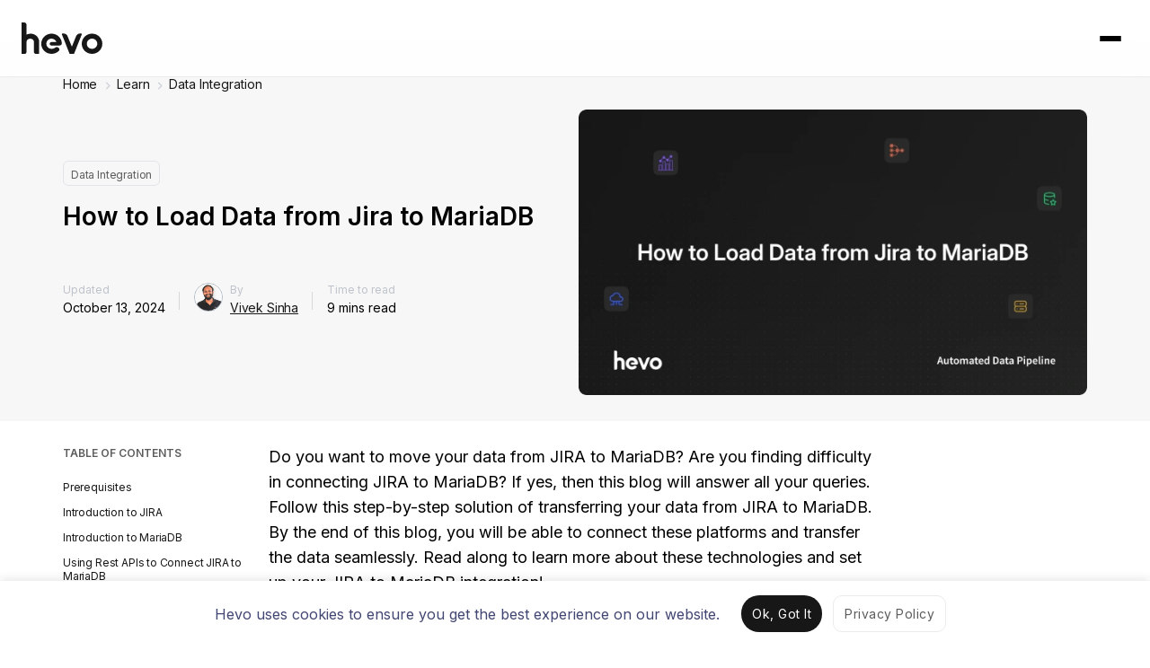

--- FILE ---
content_type: text/html; charset=UTF-8
request_url: https://hevodata.com/learn/jira-to-mariadb/
body_size: 26784
content:


<!DOCTYPE html>
<html class="main-html-wrapper" lang="en-US" prefix="og: https://ogp.me/ns#">
<head>
  <meta charset="UTF-8">
  <meta name="viewport" content="width=device-width, initial-scale=1">
  <meta http-equiv="X-UA-Compatible" content="IE=edge">
  <link rel="profile" href="https://gmpg.org/xfn/11">
  <script>
  (function () {
    var config = {
      kitId: 'xfg8woa',
      async: true
    };
    var d = false;
    var tk = document.createElement('script');
    tk.src = '//use.typekit.net/' + config.kitId + '.js';
    tk.type = 'text/javascript';
    tk.async = 'true';
    tk.onload = tk.onreadystatechange = function () {
      var rs = this.readyState;
      if (d || rs && rs != 'complete' && rs != 'loaded') return;
      d = true;
      try {
        Typekit.load(config);
      } catch (e) {
      }
    };
    var s = document.getElementsByTagName('script')[0];
    s.parentNode.insertBefore(tk, s);
  })();
</script>
  
  <script>
    window.siteName = 'Learn';
    window.signupDestination = '';
    window.signupV2URL = 'https://hevodata.com/signup-v2/select-sources?entity_source=jira&entity_destination=mariadb';
  </script>
  
  <link rel='preload' as='style' href='https://fonts.googleapis.com/css2?family=Inter:wght@200;400;600;700;900&display=swap'>
  <link rel='stylesheet' href='https://fonts.googleapis.com/css2?family=Inter:wght@200;400;600;700;900&display=swap'>

  <!-- Tabler Icons -->
  <link rel="stylesheet" href="https://cdn.jsdelivr.net/npm/@tabler/icons-webfont@latest/tabler-icons.min.css">

  <!-- Intercom  -->
<script>
  window.intercomSettings = {
    app_id: 'zgbmsle7'
  };
</script>
<script>(function(){var w=window;var ic=w.Intercom;if(typeof ic==="function"){ic('reattach_activator');ic('update',intercomSettings);}else{var d=document;var i=function(){i.c(arguments)};i.q=[];i.c=function(args){i.q.push(args)};w.Intercom=i;function l(){ setTimeout(function () { var s=d.createElement('script');s.type='text/javascript';s.async=true;s.src='https://widget.intercom.io/widget/zgbmsle7';var x=d.getElementsByTagName('script')[0];x.parentNode.insertBefore(s,x); }, 5000); }if(w.attachEvent){w.attachEvent('onload',l);}else{w.addEventListener('load',l,false);}}})()</script>
  
  <!-- Meta Pixel Code -->
<script>
!function(f,b,e,v,n,t,s)
{if(f.fbq)return;n=f.fbq=function(){n.callMethod?
n.callMethod.apply(n,arguments):n.queue.push(arguments)};
if(!f._fbq)f._fbq=n;n.push=n;n.loaded=!0;n.version='2.0';
n.queue=[];t=b.createElement(e);t.async=!0;
t.src=v;s=b.getElementsByTagName(e)[0];
s.parentNode.insertBefore(t,s)}(window, document,'script',
'https://connect.facebook.net/en_US/fbevents.js');
fbq('init', '3042478099207429');
fbq('track', 'PageView');
</script>
<noscript><img height="1" width="1" style="display:none"
src="https://www.facebook.com/tr?id=3042478099207429&ev=PageView&noscript=1"
/></noscript>
<!-- End Meta Pixel Code -->
      <script type="text/javascript" src="https://pxl.sprouts.ai/latest/pixelV3.js?id=00138f9967397f2a25e0cd01582c4357" async></script>
  

  
  <!-- HubSpot Embed Code -->
      <script type="text/javascript" id="hs-script-loader" async defer src="https://js.hs-scripts.com/4689644.js"></script>
    <script type='text/javascript'>
      window['_hubspot_id'] = '4689644';
    </script>
  
      <script type='text/javascript'>
      window['_hubspot_form_ids'] = JSON.parse('{ "free_trial": "302ad175-927a-4b9b-a214-deb62abd869f", "newsletter": "e337d797-bf4f-44c5-b97c-242e240b949e", "ebook_download": "038e19b9-f058-4c0a-9c3c-878c6a162098", "lead_magnet_resource_download": "e2c34b59-5a8f-47b5-995c-271d2e6c18ae"  }');
    </script>
  
  
  
  <script>
  (function(w,d,t,r,u) {
    var f,n,i; w[u]=w[u]||[],f=function() {
      var o={ti:"97017892"}; o.q=w[u],w[u]=new UET(o),w[u].push("pageLoad")
    },
    n=d.createElement(t),n.src=r,n.async=1,n.onload=n.onreadystatechange=function() {
      var s=this.readyState; s&&s!=="loaded"&&s!=="complete"||(f(),n.onload=n.onreadystatechange=null)
    }, i=d.getElementsByTagName(t)[0],i.parentNode.insertBefore(n,i)
  }) (window,document,"script","//bat.bing.com/bat.js","uetq");
</script>

<script>
  window.bingInstalled = true;

  window.setBingConsent = function() {
    window.uetq = window.uetq || [];

    window.uetq.push('consent', 'update', {
      'ad_storage': 'granted'
    });
  }

  if (localStorage.getItem('cookie_consent_status_2Jun_2025') === 'dismiss') {
    window.setBingConsent();
  }
</script>
  
  
<!-- Search Engine Optimization by Rank Math - https://rankmath.com/ -->
<title>How to Load Data from Jira to MariaDB</title>
<meta name="description" content="Learn how to connect Jira to MariaDB using REST APIs. Follow this step-by-step guide to seamlessly transfer your data from Jira to MariaDB."/>
<meta name="robots" content="follow, index, max-snippet:-1, max-video-preview:-1, max-image-preview:large"/>
<link rel="canonical" href="https://hevodata.com/learn/jira-to-mariadb/" />
<meta property="og:locale" content="en_US" />
<meta property="og:type" content="article" />
<meta property="og:title" content="How to Load Data from Jira to MariaDB" />
<meta property="og:description" content="Learn how to connect Jira to MariaDB using REST APIs. Follow this step-by-step guide to seamlessly transfer your data from Jira to MariaDB." />
<meta property="og:url" content="https://hevodata.com/learn/jira-to-mariadb/" />
<meta property="og:site_name" content="Learn | Hevo" />
<meta property="article:publisher" content="https://www.facebook.com/HevoData/" />
<meta property="article:tag" content="Data Integration" />
<meta property="article:tag" content="ETL" />
<meta property="article:tag" content="Jira" />
<meta property="article:tag" content="MariaDB" />
<meta property="article:section" content="Data Integration" />
<meta property="og:updated_time" content="2026-01-08T17:50:06+05:30" />
<meta property="og:image" content="https://res.cloudinary.com/hevo/images/f_webp,q_auto:best/v1767874845/hevo-learn-1/Blog-2110/Blog-2110.png?_i=AA" />
<meta property="og:image:secure_url" content="https://res.cloudinary.com/hevo/images/f_webp,q_auto:best/v1767874845/hevo-learn-1/Blog-2110/Blog-2110.png?_i=AA" />
<meta property="og:image:width" content="1280" />
<meta property="og:image:height" content="720" />
<meta property="og:image:alt" content="JIRA to MariaDB" />
<meta property="og:image:type" content="image/png" />
<meta property="article:published_time" content="2021-10-07T10:45:00+05:30" />
<meta property="article:modified_time" content="2026-01-08T17:50:06+05:30" />
<meta name="twitter:card" content="summary_large_image" />
<meta name="twitter:title" content="How to Load Data from Jira to MariaDB" />
<meta name="twitter:description" content="Learn how to connect Jira to MariaDB using REST APIs. Follow this step-by-step guide to seamlessly transfer your data from Jira to MariaDB." />
<meta name="twitter:site" content="@HevoData" />
<meta name="twitter:creator" content="@HevoData" />
<meta name="twitter:image" content="https://res.cloudinary.com/hevo/images/f_webp,q_auto:best/v1767874845/hevo-learn-1/Blog-2110/Blog-2110.png?_i=AA" />
<meta name="twitter:label1" content="Written by" />
<meta name="twitter:data1" content="Vivek Sinha" />
<meta name="twitter:label2" content="Time to read" />
<meta name="twitter:data2" content="9 minutes" />
<script type="application/ld+json" class="rank-math-schema">{"@context":"https://schema.org","@graph":[{"@type":"Organization","@id":"https://hevodata.com/learn/#organization","name":"Vivek Sinha","sameAs":["https://www.facebook.com/HevoData/","https://twitter.com/HevoData"]},{"@type":"WebSite","@id":"https://hevodata.com/learn/#website","url":"https://hevodata.com/learn","name":"Learn | Hevo","publisher":{"@id":"https://hevodata.com/learn/#organization"},"inLanguage":"en-US"},{"@type":"ImageObject","@id":"https://res.cloudinary.com/hevo/images/f_webp,q_auto:best/v1767874845/hevo-learn-1/Blog-2110/Blog-2110.png?_i=AA","url":"https://res.cloudinary.com/hevo/images/f_webp,q_auto:best/v1767874845/hevo-learn-1/Blog-2110/Blog-2110.png?_i=AA","width":"1280","height":"720","caption":"JIRA to MariaDB","inLanguage":"en-US"},{"@type":["WebPage","FAQPage"],"@id":"https://hevodata.com/learn/jira-to-mariadb/#webpage","url":"https://hevodata.com/learn/jira-to-mariadb/","name":"How to Load Data from Jira to MariaDB","datePublished":"2021-10-07T10:45:00+05:30","dateModified":"2026-01-08T17:50:06+05:30","isPartOf":{"@id":"https://hevodata.com/learn/#website"},"primaryImageOfPage":{"@id":"https://res.cloudinary.com/hevo/images/f_webp,q_auto:best/v1767874845/hevo-learn-1/Blog-2110/Blog-2110.png?_i=AA"},"inLanguage":"en-US","mainEntity":[{"@type":"Question","url":"https://hevodata.com/learn/jira-to-mariadb/#faq-question-1728831187568","name":"How to connect JIRA to MySQL database?","acceptedAnswer":{"@type":"Answer","text":"Jira connects to MySQL through JDBC by configuring the MySQL database in Jira\u2019s configuration. Alternatively, use Hevo to set up a seamless connection between Jira and MySQL without manual setup."}},{"@type":"Question","url":"https://hevodata.com/learn/jira-to-mariadb/#faq-question-1728831197964","name":"Can you pull data from Jira?","acceptedAnswer":{"@type":"Answer","text":"Yes, you can pull data from Jira using APIs, plugins, or automated pipelines like Hevo to streamline the data extraction process."}},{"@type":"Question","url":"https://hevodata.com/learn/jira-to-mariadb/#faq-question-1728831232863","name":"Can you use JIRA as a database?","acceptedAnswer":{"@type":"Answer","text":"No, Jira is not a database; it\u2019s a project management tool. You can query Jira data but not use it as a general-purpose database."}}]},{"@type":"Person","@id":"https://hevodata.com/learn/author/vivek-sinha/","name":"Vivek Sinha","description":"Vivek Sinha is a seasoned product leader with over 10 years of expertise in revolutionizing real-time analytics and cloud-native technologies. He specializes in enhancing Apache Pinot, focusing on query processing and data mutability. Vivek is renowned for his strategic vision and ability to deliver cutting-edge solutions that empower businesses to harness the full potential of their data.","url":"https://hevodata.com/learn/author/vivek-sinha/","image":{"@type":"ImageObject","@id":"https://res.cloudinary.com/hevo/images/f_webp,q_auto:best/v1587655927/hevo-learn/vivek/vivek.png?_i=AA","url":"https://res.cloudinary.com/hevo/images/f_webp,q_auto:best/v1587655927/hevo-learn/vivek/vivek.png?_i=AA","caption":"Vivek Sinha","inLanguage":"en-US"},"jobTitle":"Director of Product Management, Hevo Data"},{"@type":"BlogPosting","headline":"How to Load Data from Jira to MariaDB","keywords":"JIRA to MariaDB","datePublished":"2021-10-07T10:45:00+05:30","dateModified":"2026-01-08T17:50:06+05:30","author":{"@id":"https://hevodata.com/learn/author/vivek-sinha/","name":"Vivek Sinha"},"publisher":{"@id":"https://hevodata.com/learn/#organization"},"description":"Learn how to connect Jira to MariaDB using REST APIs. Follow this step-by-step guide to seamlessly transfer your data from Jira to MariaDB.","name":"How to Load Data from Jira to MariaDB","@id":"https://hevodata.com/learn/jira-to-mariadb/#richSnippet","isPartOf":{"@id":"https://hevodata.com/learn/jira-to-mariadb/#webpage"},"image":{"@id":"https://res.cloudinary.com/hevo/images/f_webp,q_auto:best/v1767874845/hevo-learn-1/Blog-2110/Blog-2110.png?_i=AA"},"inLanguage":"en-US","mainEntityOfPage":{"@id":"https://hevodata.com/learn/jira-to-mariadb/#webpage"}}]}</script>
<!-- /Rank Math WordPress SEO plugin -->

<link rel='dns-prefetch' href='//linkstorm.io' />
<link rel='dns-prefetch' href='//ajax.googleapis.com' />
<link rel='dns-prefetch' href='//cdn.hevodata.com' />
<link rel='dns-prefetch' href='//cdnjs.cloudflare.com' />
<link rel='dns-prefetch' href='//res.cloudinary.com' />
<link rel='preconnect' href='https://res.cloudinary.com' />
<link rel="alternate" type="application/rss+xml" title="Learn | Hevo &raquo; Feed" href="https://hevodata.com/learn/feed/" />
<link rel="alternate" type="application/rss+xml" title="Learn | Hevo &raquo; Comments Feed" href="https://hevodata.com/learn/comments/feed/" />
<link rel="alternate" type="application/rss+xml" title="Learn | Hevo &raquo; How to  Load Data from Jira to MariaDB Comments Feed" href="https://hevodata.com/learn/jira-to-mariadb/feed/" />
<script type="text/javascript">
/* <![CDATA[ */
window._wpemojiSettings = {"baseUrl":"https:\/\/s.w.org\/images\/core\/emoji\/15.0.3\/72x72\/","ext":".png","svgUrl":"https:\/\/s.w.org\/images\/core\/emoji\/15.0.3\/svg\/","svgExt":".svg","source":{"concatemoji":"https:\/\/hevodata.com\/learn\/wp-includes\/js\/wp-emoji-release.min.js?ver=6.6.2"}};
/*! This file is auto-generated */
!function(i,n){var o,s,e;function c(e){try{var t={supportTests:e,timestamp:(new Date).valueOf()};sessionStorage.setItem(o,JSON.stringify(t))}catch(e){}}function p(e,t,n){e.clearRect(0,0,e.canvas.width,e.canvas.height),e.fillText(t,0,0);var t=new Uint32Array(e.getImageData(0,0,e.canvas.width,e.canvas.height).data),r=(e.clearRect(0,0,e.canvas.width,e.canvas.height),e.fillText(n,0,0),new Uint32Array(e.getImageData(0,0,e.canvas.width,e.canvas.height).data));return t.every(function(e,t){return e===r[t]})}function u(e,t,n){switch(t){case"flag":return n(e,"\ud83c\udff3\ufe0f\u200d\u26a7\ufe0f","\ud83c\udff3\ufe0f\u200b\u26a7\ufe0f")?!1:!n(e,"\ud83c\uddfa\ud83c\uddf3","\ud83c\uddfa\u200b\ud83c\uddf3")&&!n(e,"\ud83c\udff4\udb40\udc67\udb40\udc62\udb40\udc65\udb40\udc6e\udb40\udc67\udb40\udc7f","\ud83c\udff4\u200b\udb40\udc67\u200b\udb40\udc62\u200b\udb40\udc65\u200b\udb40\udc6e\u200b\udb40\udc67\u200b\udb40\udc7f");case"emoji":return!n(e,"\ud83d\udc26\u200d\u2b1b","\ud83d\udc26\u200b\u2b1b")}return!1}function f(e,t,n){var r="undefined"!=typeof WorkerGlobalScope&&self instanceof WorkerGlobalScope?new OffscreenCanvas(300,150):i.createElement("canvas"),a=r.getContext("2d",{willReadFrequently:!0}),o=(a.textBaseline="top",a.font="600 32px Arial",{});return e.forEach(function(e){o[e]=t(a,e,n)}),o}function t(e){var t=i.createElement("script");t.src=e,t.defer=!0,i.head.appendChild(t)}"undefined"!=typeof Promise&&(o="wpEmojiSettingsSupports",s=["flag","emoji"],n.supports={everything:!0,everythingExceptFlag:!0},e=new Promise(function(e){i.addEventListener("DOMContentLoaded",e,{once:!0})}),new Promise(function(t){var n=function(){try{var e=JSON.parse(sessionStorage.getItem(o));if("object"==typeof e&&"number"==typeof e.timestamp&&(new Date).valueOf()<e.timestamp+604800&&"object"==typeof e.supportTests)return e.supportTests}catch(e){}return null}();if(!n){if("undefined"!=typeof Worker&&"undefined"!=typeof OffscreenCanvas&&"undefined"!=typeof URL&&URL.createObjectURL&&"undefined"!=typeof Blob)try{var e="postMessage("+f.toString()+"("+[JSON.stringify(s),u.toString(),p.toString()].join(",")+"));",r=new Blob([e],{type:"text/javascript"}),a=new Worker(URL.createObjectURL(r),{name:"wpTestEmojiSupports"});return void(a.onmessage=function(e){c(n=e.data),a.terminate(),t(n)})}catch(e){}c(n=f(s,u,p))}t(n)}).then(function(e){for(var t in e)n.supports[t]=e[t],n.supports.everything=n.supports.everything&&n.supports[t],"flag"!==t&&(n.supports.everythingExceptFlag=n.supports.everythingExceptFlag&&n.supports[t]);n.supports.everythingExceptFlag=n.supports.everythingExceptFlag&&!n.supports.flag,n.DOMReady=!1,n.readyCallback=function(){n.DOMReady=!0}}).then(function(){return e}).then(function(){var e;n.supports.everything||(n.readyCallback(),(e=n.source||{}).concatemoji?t(e.concatemoji):e.wpemoji&&e.twemoji&&(t(e.twemoji),t(e.wpemoji)))}))}((window,document),window._wpemojiSettings);
/* ]]> */
</script>
<style id='wp-emoji-styles-inline-css' type='text/css'>

	img.wp-smiley, img.emoji {
		display: inline !important;
		border: none !important;
		box-shadow: none !important;
		height: 1em !important;
		width: 1em !important;
		margin: 0 0.07em !important;
		vertical-align: -0.1em !important;
		background: none !important;
		padding: 0 !important;
	}
</style>
<link rel='stylesheet' id='wp-block-library-css' href='https://hevodata.com/learn/wp-includes/css/dist/block-library/style.min.css?ver=6.6.2' type='text/css' media='all' />
<link rel='stylesheet' id='content-box-style-css' href='https://hevodata.com/learn/wp-content/plugins/content-with-image/style.css?ver=1764669188' type='text/css' media='all' />
<link rel='stylesheet' id='hpci-block-style-css' href='https://hevodata.com/learn/wp-content/plugins/hevo-plain-information-card/style.css?ver=1764669188' type='text/css' media='all' />
<link rel='stylesheet' id='htic-block-style-css' href='https://hevodata.com/learn/wp-content/plugins/hevo-thumbnail-information-card/style.css?ver=1764669188' type='text/css' media='all' />
<link rel='stylesheet' id='prismatic-blocks-css' href='https://hevodata.com/learn/wp-content/plugins/prismatic/css/styles-blocks.css?ver=6.6.2' type='text/css' media='all' />
<style id='rank-math-toc-block-style-inline-css' type='text/css'>
.wp-block-rank-math-toc-block nav ol{counter-reset:item}.wp-block-rank-math-toc-block nav ol li{display:block}.wp-block-rank-math-toc-block nav ol li:before{content:counters(item, ".") ". ";counter-increment:item}

</style>
<style id='classic-theme-styles-inline-css' type='text/css'>
/*! This file is auto-generated */
.wp-block-button__link{color:#fff;background-color:#32373c;border-radius:9999px;box-shadow:none;text-decoration:none;padding:calc(.667em + 2px) calc(1.333em + 2px);font-size:1.125em}.wp-block-file__button{background:#32373c;color:#fff;text-decoration:none}
</style>
<style id='global-styles-inline-css' type='text/css'>
:root{--wp--preset--aspect-ratio--square: 1;--wp--preset--aspect-ratio--4-3: 4/3;--wp--preset--aspect-ratio--3-4: 3/4;--wp--preset--aspect-ratio--3-2: 3/2;--wp--preset--aspect-ratio--2-3: 2/3;--wp--preset--aspect-ratio--16-9: 16/9;--wp--preset--aspect-ratio--9-16: 9/16;--wp--preset--color--black: #000000;--wp--preset--color--cyan-bluish-gray: #abb8c3;--wp--preset--color--white: #ffffff;--wp--preset--color--pale-pink: #f78da7;--wp--preset--color--vivid-red: #cf2e2e;--wp--preset--color--luminous-vivid-orange: #ff6900;--wp--preset--color--luminous-vivid-amber: #fcb900;--wp--preset--color--light-green-cyan: #7bdcb5;--wp--preset--color--vivid-green-cyan: #00d084;--wp--preset--color--pale-cyan-blue: #8ed1fc;--wp--preset--color--vivid-cyan-blue: #0693e3;--wp--preset--color--vivid-purple: #9b51e0;--wp--preset--gradient--vivid-cyan-blue-to-vivid-purple: linear-gradient(135deg,rgba(6,147,227,1) 0%,rgb(155,81,224) 100%);--wp--preset--gradient--light-green-cyan-to-vivid-green-cyan: linear-gradient(135deg,rgb(122,220,180) 0%,rgb(0,208,130) 100%);--wp--preset--gradient--luminous-vivid-amber-to-luminous-vivid-orange: linear-gradient(135deg,rgba(252,185,0,1) 0%,rgba(255,105,0,1) 100%);--wp--preset--gradient--luminous-vivid-orange-to-vivid-red: linear-gradient(135deg,rgba(255,105,0,1) 0%,rgb(207,46,46) 100%);--wp--preset--gradient--very-light-gray-to-cyan-bluish-gray: linear-gradient(135deg,rgb(238,238,238) 0%,rgb(169,184,195) 100%);--wp--preset--gradient--cool-to-warm-spectrum: linear-gradient(135deg,rgb(74,234,220) 0%,rgb(151,120,209) 20%,rgb(207,42,186) 40%,rgb(238,44,130) 60%,rgb(251,105,98) 80%,rgb(254,248,76) 100%);--wp--preset--gradient--blush-light-purple: linear-gradient(135deg,rgb(255,206,236) 0%,rgb(152,150,240) 100%);--wp--preset--gradient--blush-bordeaux: linear-gradient(135deg,rgb(254,205,165) 0%,rgb(254,45,45) 50%,rgb(107,0,62) 100%);--wp--preset--gradient--luminous-dusk: linear-gradient(135deg,rgb(255,203,112) 0%,rgb(199,81,192) 50%,rgb(65,88,208) 100%);--wp--preset--gradient--pale-ocean: linear-gradient(135deg,rgb(255,245,203) 0%,rgb(182,227,212) 50%,rgb(51,167,181) 100%);--wp--preset--gradient--electric-grass: linear-gradient(135deg,rgb(202,248,128) 0%,rgb(113,206,126) 100%);--wp--preset--gradient--midnight: linear-gradient(135deg,rgb(2,3,129) 0%,rgb(40,116,252) 100%);--wp--preset--font-size--small: 13px;--wp--preset--font-size--medium: 20px;--wp--preset--font-size--large: 36px;--wp--preset--font-size--x-large: 42px;--wp--preset--spacing--20: 0.44rem;--wp--preset--spacing--30: 0.67rem;--wp--preset--spacing--40: 1rem;--wp--preset--spacing--50: 1.5rem;--wp--preset--spacing--60: 2.25rem;--wp--preset--spacing--70: 3.38rem;--wp--preset--spacing--80: 5.06rem;--wp--preset--shadow--natural: 6px 6px 9px rgba(0, 0, 0, 0.2);--wp--preset--shadow--deep: 12px 12px 50px rgba(0, 0, 0, 0.4);--wp--preset--shadow--sharp: 6px 6px 0px rgba(0, 0, 0, 0.2);--wp--preset--shadow--outlined: 6px 6px 0px -3px rgba(255, 255, 255, 1), 6px 6px rgba(0, 0, 0, 1);--wp--preset--shadow--crisp: 6px 6px 0px rgba(0, 0, 0, 1);}:where(.is-layout-flex){gap: 0.5em;}:where(.is-layout-grid){gap: 0.5em;}body .is-layout-flex{display: flex;}.is-layout-flex{flex-wrap: wrap;align-items: center;}.is-layout-flex > :is(*, div){margin: 0;}body .is-layout-grid{display: grid;}.is-layout-grid > :is(*, div){margin: 0;}:where(.wp-block-columns.is-layout-flex){gap: 2em;}:where(.wp-block-columns.is-layout-grid){gap: 2em;}:where(.wp-block-post-template.is-layout-flex){gap: 1.25em;}:where(.wp-block-post-template.is-layout-grid){gap: 1.25em;}.has-black-color{color: var(--wp--preset--color--black) !important;}.has-cyan-bluish-gray-color{color: var(--wp--preset--color--cyan-bluish-gray) !important;}.has-white-color{color: var(--wp--preset--color--white) !important;}.has-pale-pink-color{color: var(--wp--preset--color--pale-pink) !important;}.has-vivid-red-color{color: var(--wp--preset--color--vivid-red) !important;}.has-luminous-vivid-orange-color{color: var(--wp--preset--color--luminous-vivid-orange) !important;}.has-luminous-vivid-amber-color{color: var(--wp--preset--color--luminous-vivid-amber) !important;}.has-light-green-cyan-color{color: var(--wp--preset--color--light-green-cyan) !important;}.has-vivid-green-cyan-color{color: var(--wp--preset--color--vivid-green-cyan) !important;}.has-pale-cyan-blue-color{color: var(--wp--preset--color--pale-cyan-blue) !important;}.has-vivid-cyan-blue-color{color: var(--wp--preset--color--vivid-cyan-blue) !important;}.has-vivid-purple-color{color: var(--wp--preset--color--vivid-purple) !important;}.has-black-background-color{background-color: var(--wp--preset--color--black) !important;}.has-cyan-bluish-gray-background-color{background-color: var(--wp--preset--color--cyan-bluish-gray) !important;}.has-white-background-color{background-color: var(--wp--preset--color--white) !important;}.has-pale-pink-background-color{background-color: var(--wp--preset--color--pale-pink) !important;}.has-vivid-red-background-color{background-color: var(--wp--preset--color--vivid-red) !important;}.has-luminous-vivid-orange-background-color{background-color: var(--wp--preset--color--luminous-vivid-orange) !important;}.has-luminous-vivid-amber-background-color{background-color: var(--wp--preset--color--luminous-vivid-amber) !important;}.has-light-green-cyan-background-color{background-color: var(--wp--preset--color--light-green-cyan) !important;}.has-vivid-green-cyan-background-color{background-color: var(--wp--preset--color--vivid-green-cyan) !important;}.has-pale-cyan-blue-background-color{background-color: var(--wp--preset--color--pale-cyan-blue) !important;}.has-vivid-cyan-blue-background-color{background-color: var(--wp--preset--color--vivid-cyan-blue) !important;}.has-vivid-purple-background-color{background-color: var(--wp--preset--color--vivid-purple) !important;}.has-black-border-color{border-color: var(--wp--preset--color--black) !important;}.has-cyan-bluish-gray-border-color{border-color: var(--wp--preset--color--cyan-bluish-gray) !important;}.has-white-border-color{border-color: var(--wp--preset--color--white) !important;}.has-pale-pink-border-color{border-color: var(--wp--preset--color--pale-pink) !important;}.has-vivid-red-border-color{border-color: var(--wp--preset--color--vivid-red) !important;}.has-luminous-vivid-orange-border-color{border-color: var(--wp--preset--color--luminous-vivid-orange) !important;}.has-luminous-vivid-amber-border-color{border-color: var(--wp--preset--color--luminous-vivid-amber) !important;}.has-light-green-cyan-border-color{border-color: var(--wp--preset--color--light-green-cyan) !important;}.has-vivid-green-cyan-border-color{border-color: var(--wp--preset--color--vivid-green-cyan) !important;}.has-pale-cyan-blue-border-color{border-color: var(--wp--preset--color--pale-cyan-blue) !important;}.has-vivid-cyan-blue-border-color{border-color: var(--wp--preset--color--vivid-cyan-blue) !important;}.has-vivid-purple-border-color{border-color: var(--wp--preset--color--vivid-purple) !important;}.has-vivid-cyan-blue-to-vivid-purple-gradient-background{background: var(--wp--preset--gradient--vivid-cyan-blue-to-vivid-purple) !important;}.has-light-green-cyan-to-vivid-green-cyan-gradient-background{background: var(--wp--preset--gradient--light-green-cyan-to-vivid-green-cyan) !important;}.has-luminous-vivid-amber-to-luminous-vivid-orange-gradient-background{background: var(--wp--preset--gradient--luminous-vivid-amber-to-luminous-vivid-orange) !important;}.has-luminous-vivid-orange-to-vivid-red-gradient-background{background: var(--wp--preset--gradient--luminous-vivid-orange-to-vivid-red) !important;}.has-very-light-gray-to-cyan-bluish-gray-gradient-background{background: var(--wp--preset--gradient--very-light-gray-to-cyan-bluish-gray) !important;}.has-cool-to-warm-spectrum-gradient-background{background: var(--wp--preset--gradient--cool-to-warm-spectrum) !important;}.has-blush-light-purple-gradient-background{background: var(--wp--preset--gradient--blush-light-purple) !important;}.has-blush-bordeaux-gradient-background{background: var(--wp--preset--gradient--blush-bordeaux) !important;}.has-luminous-dusk-gradient-background{background: var(--wp--preset--gradient--luminous-dusk) !important;}.has-pale-ocean-gradient-background{background: var(--wp--preset--gradient--pale-ocean) !important;}.has-electric-grass-gradient-background{background: var(--wp--preset--gradient--electric-grass) !important;}.has-midnight-gradient-background{background: var(--wp--preset--gradient--midnight) !important;}.has-small-font-size{font-size: var(--wp--preset--font-size--small) !important;}.has-medium-font-size{font-size: var(--wp--preset--font-size--medium) !important;}.has-large-font-size{font-size: var(--wp--preset--font-size--large) !important;}.has-x-large-font-size{font-size: var(--wp--preset--font-size--x-large) !important;}
:where(.wp-block-post-template.is-layout-flex){gap: 1.25em;}:where(.wp-block-post-template.is-layout-grid){gap: 1.25em;}
:where(.wp-block-columns.is-layout-flex){gap: 2em;}:where(.wp-block-columns.is-layout-grid){gap: 2em;}
:root :where(.wp-block-pullquote){font-size: 1.5em;line-height: 1.6;}
</style>
<link rel='stylesheet' id='cbl-css-css' href='https://hevodata.com/learn/wp-content/plugins/custom-bullet-lists/cbl-styles.css?ver=6.6.2' type='text/css' media='all' />
<link rel='stylesheet' id='widgetopts-styles-css' href='https://hevodata.com/learn/wp-content/plugins/widget-options/assets/css/widget-options.css?ver=4.0.7' type='text/css' media='all' />
<style id='ez-toc-style-inline-css' type='text/css'>
#ez-toc-container{background:#f9f9f9;border:1px solid #aaa;border-radius:4px;-webkit-box-shadow:0 1px 1px rgba(0,0,0,.05);box-shadow:0 1px 1px rgba(0,0,0,.05);display:table;margin-bottom:1em;padding:10px 20px 10px 10px;position:relative;width:auto}div.ez-toc-widget-container{padding:0;position:relative}#ez-toc-container.ez-toc-light-blue{background:#edf6ff}#ez-toc-container.ez-toc-white{background:#fff}#ez-toc-container.ez-toc-black{background:#000}#ez-toc-container.ez-toc-transparent{background:none}div.ez-toc-widget-container ul{display:block}div.ez-toc-widget-container li{border:none;padding:0}div.ez-toc-widget-container ul.ez-toc-list{padding:10px}#ez-toc-container ul ul,.ez-toc div.ez-toc-widget-container ul ul{margin-left:1.5em}#ez-toc-container li,#ez-toc-container ul{padding:0}#ez-toc-container li,#ez-toc-container ul,#ez-toc-container ul li,div.ez-toc-widget-container,div.ez-toc-widget-container li{background:0 0;list-style:none;line-height:1.6;margin:0;overflow:hidden;z-index:1}#ez-toc-container .ez-toc-title{text-align:left;line-height:1.45;margin:0;padding:0}.ez-toc-title-container{display:table;width:100%}.ez-toc-title,.ez-toc-title-toggle{display:inline;text-align:left;vertical-align:middle}.ez-toc-btn,.ez-toc-glyphicon{display:inline-block;font-weight:400}#ez-toc-container.ez-toc-black a,#ez-toc-container.ez-toc-black a:visited,#ez-toc-container.ez-toc-black p.ez-toc-title{color:#fff}#ez-toc-container div.ez-toc-title-container+ul.ez-toc-list{margin-top:1em}.ez-toc-wrap-left{margin:0 auto 1em 0!important}.ez-toc-wrap-left-text{float:left}.ez-toc-wrap-right{margin:0 0 1em auto!important}.ez-toc-wrap-right-text{float:right}#ez-toc-container a{color:#444;box-shadow:none;text-decoration:none;text-shadow:none;display:inline-flex;align-items:stretch;flex-wrap:nowrap}#ez-toc-container a:visited{color:#9f9f9f}#ez-toc-container a:hover{text-decoration:underline}#ez-toc-container a.ez-toc-toggle{display:flex;align-items:center}.ez-toc-widget-container ul.ez-toc-list li::before{content:' ';position:absolute;left:0;right:0;height:30px;line-height:30px;z-index:-1}.ez-toc-widget-container ul.ez-toc-list li.active{background-color:#ededed}.ez-toc-widget-container li.active>a{font-weight:900}.ez-toc-btn{padding:6px 12px;margin-bottom:0;font-size:14px;line-height:1.428571429;text-align:center;white-space:nowrap;vertical-align:middle;cursor:pointer;background-image:none;border:1px solid transparent;border-radius:4px;-webkit-user-select:none;-moz-user-select:none;-ms-user-select:none;-o-user-select:none;user-select:none}.ez-toc-btn:focus{outline:#333 dotted thin;outline:-webkit-focus-ring-color auto 5px;outline-offset:-2px}.ez-toc-btn:focus,.ez-toc-btn:hover{color:#333;text-decoration:none}.ez-toc-btn.active,.ez-toc-btn:active{background-image:none;outline:0;-webkit-box-shadow:inset 0 3px 5px rgba(0,0,0,.125);box-shadow:inset 0 3px 5px rgba(0,0,0,.125)}.ez-toc-btn-default{color:#333;background-color:#fff;-webkit-box-shadow:inset 0 1px 0 rgba(255,255,255,.15),0 1px 1px rgba(0,0,0,.075);box-shadow:inset 0 1px 0 rgba(255,255,255,.15),0 1px 1px rgba(0,0,0,.075);text-shadow:0 1px 0 #fff;background-image:-webkit-gradient(linear,left 0,left 100%,from(#fff),to(#e0e0e0));background-image:-webkit-linear-gradient(top,#fff 0,#e0e0e0 100%);background-image:-moz-linear-gradient(top,#fff 0,#e0e0e0 100%);background-image:linear-gradient(to bottom,#fff 0,#e0e0e0 100%);background-repeat:repeat-x;border-color:#ccc}.ez-toc-btn-default.active,.ez-toc-btn-default:active,.ez-toc-btn-default:focus,.ez-toc-btn-default:hover{color:#333;background-color:#ebebeb;border-color:#adadad}.ez-toc-btn-default.active,.ez-toc-btn-default:active{background-image:none;background-color:#e0e0e0;border-color:#dbdbdb}.ez-toc-btn-sm,.ez-toc-btn-xs{padding:5px 10px;font-size:12px;line-height:1.5;border-radius:3px}.ez-toc-btn-xs{padding:1px 5px}.ez-toc-btn-default:active{-webkit-box-shadow:inset 0 3px 5px rgba(0,0,0,.125);box-shadow:inset 0 3px 5px rgba(0,0,0,.125)}.btn.active,.ez-toc-btn:active{background-image:none}.ez-toc-btn-default:focus,.ez-toc-btn-default:hover{background-color:#e0e0e0;background-position:0 -15px}.ez-toc-pull-right{float:right!important;margin-left:10px}#ez-toc-container label.cssicon,#ez-toc-widget-container label.cssicon{height:30px}.ez-toc-glyphicon{position:relative;top:1px;font-family:'Glyphicons Halflings';-webkit-font-smoothing:antialiased;font-style:normal;line-height:1;-moz-osx-font-smoothing:grayscale}.ez-toc-glyphicon:empty{width:1em}.ez-toc-toggle i.ez-toc-glyphicon,label.cssicon .ez-toc-glyphicon:empty{font-size:16px;margin-left:2px}#ez-toc-container input,.ez-toc-toggle #item{position:absolute;left:-999em}#ez-toc-container input[type=checkbox]:checked+nav,#ez-toc-widget-container input[type=checkbox]:checked+nav{opacity:0;max-height:0;border:none;display:none}#ez-toc-container .ez-toc-js-icon-con,#ez-toc-container label{position:relative;cursor:pointer;display:initial}#ez-toc-container .ez-toc-js-icon-con,#ez-toc-container .ez-toc-toggle label,.ez-toc-cssicon{float:right;position:relative;font-size:16px;padding:0;border:1px solid #999191;border-radius:5px;cursor:pointer;left:10px;width:35px}div#ez-toc-container .ez-toc-title{display:initial}.ez-toc-wrap-center{margin:0 auto 1em!important}#ez-toc-container a.ez-toc-toggle{color:#444;background:inherit;border:inherit}#ez-toc-container .eztoc-toggle-hide-by-default,label.cssiconcheckbox{display:none}.ez-toc-widget-container ul li a{padding-left:10px;display:inline-flex;align-items:stretch;flex-wrap:nowrap}.ez-toc-widget-container ul.ez-toc-list li{height:auto!important}.ez-toc-icon-toggle-span{display:flex;align-items:center;width:35px;height:30px;justify-content:center;direction:ltr}.eztoc_no_heading_found{background-color:#ff0;padding-left:10px}
</style>
<link rel='stylesheet' id='wp-hevo-starter-bootstrap-css-css' href='https://hevodata.com/learn/wp-content/themes/hevo-theme/built/application.0e2c5b8dc8704bed.css?ver=6.6.2' type='text/css' media='all' />
<script type="text/javascript">
/* <![CDATA[ */
var CLDLB = {"image_optimization":"on","image_format":"webp","image_quality":"auto:best","image_freeform":"","svg_support":"on","image_preview":"https:\/\/res.cloudinary.com\/demo\/image\/upload\/w_600\/sample.jpg","video_player":"wp","video_controls":"on","video_loop":"off","video_autoplay_mode":"off","video_optimization":"on","video_format":"auto","video_quality":"auto","video_freeform":"","video_preview":"","use_lazy_load":"on","lazy_threshold":"100px","lazy_custom_color":"rgba(153,153,153,0.5)","lazy_animate":"on","lazy_placeholder":"blur","dpr":"max","lazyload_preview":"https:\/\/res.cloudinary.com\/demo\/image\/upload\/w_600\/sample.jpg","enable_breakpoints":"on","pixel_step":200,"breakpoints":"","max_width":2048,"min_width":200,"breakpoints_preview":"https:\/\/res.cloudinary.com\/demo\/image\/upload\/w_600\/sample.jpg","overlay":"on","image_delivery":"on","crop_sizes":"","video_delivery":"on","adaptive_streaming":"off","adaptive_streaming_mode":"mpd","placeholder":"e_blur:2000,q_1,f_auto","base_url":"https:\/\/res.cloudinary.com\/hevo"};!function(){const e={deviceDensity:window.devicePixelRatio?window.devicePixelRatio:"auto",density:null,config:CLDLB||{},lazyThreshold:0,enabled:!1,sizeBands:[],iObserver:null,pObserver:null,rObserver:null,aboveFold:!0,minPlaceholderThreshold:500,bind(e){e.CLDbound=!0,this.enabled||this._init();const t=e.dataset.size.split(" ");e.originalWidth=t[0],e.originalHeight=t[1],this.pObserver?(this.aboveFold&&this.inInitialView(e)?this.buildImage(e):(this.pObserver.observe(e),this.iObserver.observe(e)),e.addEventListener("error",(t=>{e.srcset="",e.src='data:image/svg+xml;utf8,<svg xmlns="http://www.w3.org/2000/svg"><rect width="100%" height="100%" fill="rgba(0,0,0,0.1)"/><text x="50%" y="50%" fill="red" text-anchor="middle" dominant-baseline="middle">%26%23x26A0%3B︎</text></svg>',this.rObserver.unobserve(e)}))):this.setupFallback(e)},buildImage(e){e.dataset.srcset?(e.cld_loaded=!0,e.srcset=e.dataset.srcset):(e.src=this.getSizeURL(e),e.dataset.responsive&&this.rObserver.observe(e))},inInitialView(e){const t=e.getBoundingClientRect();return this.aboveFold=t.top<window.innerHeight+this.lazyThreshold,this.aboveFold},setupFallback(e){const t=[];this.sizeBands.forEach((i=>{if(i<=e.originalWidth){let s=this.getSizeURL(e,i,!0)+` ${i}w`;-1===t.indexOf(s)&&t.push(s)}})),e.srcset=t.join(","),e.sizes=`(max-width: ${e.originalWidth}px) 100vw, ${e.originalWidth}px`},_init(){this.enabled=!0,this._calcThreshold(),this._getDensity();let e=parseInt(this.config.max_width);const t=parseInt(this.config.min_width),i=parseInt(this.config.pixel_step);for(;e-i>=t;)e-=i,this.sizeBands.push(e);"undefined"!=typeof IntersectionObserver&&this._setupObservers(),this.enabled=!0},_setupObservers(){const e={rootMargin:this.lazyThreshold+"px 0px "+this.lazyThreshold+"px 0px"},t=this.minPlaceholderThreshold<2*this.lazyThreshold?2*this.lazyThreshold:this.minPlaceholderThreshold,i={rootMargin:t+"px 0px "+t+"px 0px"};this.rObserver=new ResizeObserver(((e,t)=>{e.forEach((e=>{e.target.cld_loaded&&e.contentRect.width>=e.target.cld_loaded&&(e.target.src=this.getSizeURL(e.target))}))})),this.iObserver=new IntersectionObserver(((e,t)=>{e.forEach((e=>{e.isIntersecting&&(this.buildImage(e.target),t.unobserve(e.target),this.pObserver.unobserve(e.target))}))}),e),this.pObserver=new IntersectionObserver(((e,t)=>{e.forEach((e=>{e.isIntersecting&&(e.target.src=this.getPlaceholderURL(e.target),t.unobserve(e.target))}))}),i)},_calcThreshold(){const e=this.config.lazy_threshold.replace(/[^0-9]/g,"");let t=0;switch(this.config.lazy_threshold.replace(/[0-9]/g,"").toLowerCase()){case"em":t=parseFloat(getComputedStyle(document.body).fontSize)*e;break;case"rem":t=parseFloat(getComputedStyle(document.documentElement).fontSize)*e;break;case"vh":t=window.innerHeight/e*100;break;default:t=e}this.lazyThreshold=parseInt(t,10)},_getDensity(){let e=this.config.dpr?this.config.dpr.replace("X",""):"off";if("off"===e)return this.density=1,1;let t=this.deviceDensity;"max"!==e&&"auto"!==t&&(e=parseFloat(e),t=t>Math.ceil(e)?e:t),this.density=t},scaleWidth(e,t,i){const s=parseInt(this.config.max_width),r=Math.round(s/i);if(!t){t=e.width;let a=Math.round(t/i);for(;-1===this.sizeBands.indexOf(t)&&a<r&&t<s;)t++,a=Math.round(t/i)}return t>s&&(t=s),e.originalWidth<t&&(t=e.originalWidth),t},scaleSize(e,t,i){const s=e.dataset.crop?parseFloat(e.dataset.crop):(e.originalWidth/e.originalHeight).toFixed(2),r=this.scaleWidth(e,t,s),a=Math.round(r/s),o=[];return e.dataset.transformationCrop?o.push(e.dataset.transformationCrop):e.dataset.crop||(o.push(e.dataset.crop?"c_fill":"c_scale"),e.dataset.crop&&o.push("g_auto")),o.push("w_"+r),o.push("h_"+a),i&&1!==this.density&&o.push("dpr_"+this.density),e.cld_loaded=r,{transformation:o.join(","),nameExtension:r+"x"+a}},getDeliveryMethod:e=>e.dataset.seo&&"upload"===e.dataset.delivery?"images":"image/"+e.dataset.delivery,getSizeURL(e,t){const i=this.scaleSize(e,t,!0);return[this.config.base_url,this.getDeliveryMethod(e),"upload"===e.dataset.delivery?i.transformation:"",e.dataset.transformations,"v"+e.dataset.version,e.dataset.publicId+"?_i=AA"].filter(this.empty).join("/")},getPlaceholderURL(e){e.cld_placehold=!0;const t=this.scaleSize(e,null,!1);return[this.config.base_url,this.getDeliveryMethod(e),t.transformation,this.config.placeholder,e.dataset.publicId].filter(this.empty).join("/")},empty:e=>void 0!==e&&0!==e.length};window.CLDBind=t=>{t.CLDbound||e.bind(t)},window.initFallback=()=>{[...document.querySelectorAll('img[data-cloudinary="lazy"]')].forEach((e=>{CLDBind(e)}))},window.addEventListener("load",(()=>{initFallback()})),document.querySelector('script[src*="?cloudinary_lazy_load_loader"]')&&initFallback()}();
/* ]]> */
</script>
<script type="text/javascript" id="ruigehond006_javascript-js-extra">
/* <![CDATA[ */
var ruigehond006_c = {"bar_attach":".navbar--main","bar_color":"#171717","bar_height":"4px","post_types":["post"],"aria_label":"","ert_speed":"0","ert_snippet":"","mark_it_zero":"on","post_identifier":".post-12147.post.type-post.status-publish.format-standard.has-post-thumbnail.hentry.category-data-integration.tag-data-integration.tag-etl.tag-jira.tag-mariadb","post_id":"12147"};
/* ]]> */
</script>
<script type="text/javascript" src="https://hevodata.com/learn/wp-content/plugins/wp-reading-progress/wp-reading-progress.min.js?ver=1.6.0" id="ruigehond006_javascript-js"></script>
<!--[if lt IE 9]>
<script type="text/javascript" src="https://hevodata.com/learn/wp-content/themes/hevo-theme/inc/sjs/html5.js?ver=3.7.0" id="html5hiv-js"></script>
<![endif]-->
<link rel="https://api.w.org/" href="https://hevodata.com/learn/wp-json/" /><link rel="alternate" title="JSON" type="application/json" href="https://hevodata.com/learn/wp-json/wp/v2/posts/12147" /><link rel="EditURI" type="application/rsd+xml" title="RSD" href="https://hevodata.com/learn/xmlrpc.php?rsd" />
<meta name="generator" content="WordPress 6.6.2" />
<link rel='shortlink' href='https://hevodata.com/learn/?p=12147' />
<link rel="alternate" title="oEmbed (JSON)" type="application/json+oembed" href="https://hevodata.com/learn/wp-json/oembed/1.0/embed?url=https%3A%2F%2Fhevodata.com%2Flearn%2Fjira-to-mariadb%2F" />
<link rel="alternate" title="oEmbed (XML)" type="text/xml+oembed" href="https://hevodata.com/learn/wp-json/oembed/1.0/embed?url=https%3A%2F%2Fhevodata.com%2Flearn%2Fjira-to-mariadb%2F&#038;format=xml" />
<!-- Global Site Tag (gtag.js) - Google Analytics 4 -->
<script async src="https://www.googletagmanager.com/gtag/js?id=G-46R6FJPCVH"></script>

<script>
	window.dataLayer = window.dataLayer || [];
	function gtag(){dataLayer.push(arguments);}
	gtag('js', new Date());
	gtag('config', 'G-46R6FJPCVH');
</script>

<style>
iframe[name='google_conversion_frame'] {
    height: 0 !important;
    width: 0 !important;
    line-height: 0 !important;
    font-size: 0 !important;
    margin-top: -13px;
    float: left;
}
</style>

<!-- Facebook Pixel Code -->
<script>
!function(f,b,e,v,n,t,s)
{if(f.fbq)return;n=f.fbq=function(){n.callMethod?
n.callMethod.apply(n,arguments):n.queue.push(arguments)};
if(!f._fbq)f._fbq=n;n.push=n;n.loaded=!0;n.version='2.0';
n.queue=[];t=b.createElement(e);t.async=!0;
t.src=v;s=b.getElementsByTagName(e)[0];
s.parentNode.insertBefore(t,s)}(window, document,'script',
'https://connect.facebook.net/en_US/fbevents.js');
fbq('init', '3042478099207429');
fbq('track', 'PageView');
</script>
<!-- End Facebook Pixel Code -->


<!-- LinkedIn Insight Code -->
<script type="text/javascript">
_linkedin_partner_id = "208339";
window._linkedin_data_partner_ids = window._linkedin_data_partner_ids || [];
window._linkedin_data_partner_ids.push(_linkedin_partner_id);
</script><script type="text/javascript">
(function(l) {
if (!l){window.lintrk = function(a,b){window.lintrk.q.push([a,b])};
window.lintrk.q=[]}
var s = document.getElementsByTagName("script")[0];
var b = document.createElement("script");
b.type = "text/javascript";b.async = true;
b.src = "https://snap.licdn.com/li.lms-analytics/insight.min.js";
s.parentNode.insertBefore(b, s);})(window.lintrk);
</script>
<!-- End LinkedIn Insight Code -->

<!-- Twitter conversion tracking base code -->
<script>
!function(e,t,n,s,u,a){e.twq||(s=e.twq=function(){s.exe?s.exe.apply(s,arguments):s.queue.push(arguments);
},s.version='1.1',s.queue=[],u=t.createElement(n),u.async=!0,u.src='https://static.ads-twitter.com/uwt.js',
a=t.getElementsByTagName(n)[0],a.parentNode.insertBefore(u,a))}(window,document,'script');
twq('config','nz78i');
</script>
<!-- End Twitter conversion tracking base code -->           <link rel="pingback" href="https://hevodata.com/learn/xmlrpc.php"><style>#ruigehond006_wrap{z-index:10001;position:fixed;display:block;left:0;width:100%;margin:0;overflow:visible}#ruigehond006_inner{position:absolute;height:0;width:inherit;background-color:rgba(255,255,255,.2);-webkit-transition:height .4s;transition:height .4s}html[dir=rtl] #ruigehond006_wrap{text-align:right}#ruigehond006_bar{width:0;height:100%;background-color:transparent}</style><link rel="icon" href="https://res.cloudinary.com/hevo/images/w_32,h_32,c_fill,g_auto/f_webp,q_auto:best/v1763982487/hevo-learn-1/cropped-fav_white_3x_skppox/cropped-fav_white_3x_skppox.png?_i=AA" sizes="32x32" />
<link rel="icon" href="https://res.cloudinary.com/hevo/images/w_192,h_192,c_fill,g_auto/f_webp,q_auto:best/v1763982487/hevo-learn-1/cropped-fav_white_3x_skppox/cropped-fav_white_3x_skppox.png?_i=AA" sizes="192x192" />
<link rel="apple-touch-icon" href="https://res.cloudinary.com/hevo/images/w_180,h_180,c_fill,g_auto/f_webp,q_auto:best/v1763982487/hevo-learn-1/cropped-fav_white_3x_skppox/cropped-fav_white_3x_skppox.png?_i=AA" />
<meta name="msapplication-TileImage" content="https://res.cloudinary.com/hevo/images/w_270,h_270,c_fill,g_auto/f_webp,q_auto:best/v1763982487/hevo-learn-1/cropped-fav_white_3x_skppox/cropped-fav_white_3x_skppox.png?_i=AA" />
  </head>

<body class="post-template-default single single-post postid-12147 single-format-standard wp-embed-responsive group-blog">
  <div id="page" class="site">
  <a
    class="skip-link screen-reader-text d-none"
    href="#content">Skip to content  </a>

  <header class="main-header">
    <div class="banner-container banner-data-container"></div>
                <nav class="topbar" id="topbar_v3" role="banner">
  <div class="topbar-content">
    <div class="topbar-logo">
      <a href="/" data-track-click="Homepage Logo" data-track-category="Top Nav">
                  <img src="https://res.cloudinary.com/hevo/image/upload/v1762429163/hevo-website-v2/logo/hevo-logo-v2-dark.svg" class="logo-img" alt="Hevo">
              </a>
    </div>

    <div class="topbar-menu">
      <ul class="navbar-nav">

  <li class="nav-item">
    <a class="nav-link" href="https://hevodata.com/integrations/pipeline/" data-track-click="Integrations Click" data-track-category="Top Nav">
      <span>Integrations</span>
    </a>
  </li>

  <li class="nav-item">
    <a class="nav-link" href="https://hevodata.com/pipeline/" data-track-click="Pipeline Product Click" data-track-category="Top Nav">
      <span>Data Pipeline</span>
    </a>
  </li>

  <li class="nav-item">
    <a class="nav-link" href="https://hevodata.com/pricing/pipeline/" data-track-click="Pricing Click" data-track-category="Top Nav">
      <span>Pricing</span>
    </a>
  </li>  

  <li class="nav-item">
    <a class="nav-link" href="https://hevodata.com/customers/" data-track-click="Customers Click" data-track-category="Top Nav">
      <span>Customers</span>
    </a>
  </li>  

  <li class="nav-item nav-item-dropdown">
    <a class="nav-link" href="https://hevodata.com/resources/" data-track-click="Resources Click" data-track-category="Top Nav">
      <span>Resources</span>
      <i class="ti ti-chevron-down"></i>
    </a>

    <div class="dropdown-menu dropdown-resources">
      <div class="dropdown-resources-content">
        <div class="dropdown-section-title-small">RESOURCES</div>
        <div class="dropdown-resources-grid">
          <div class="dropdown-resources-column">
            <a href="/resources/videos/" class="dropdown-item-simple">
              <div class="dropdown-icon-simple">
                <i class="ti ti-player-play"></i>
              </div>
              <div class="dropdown-text">
                <div class="dropdown-item-title">Videos</div>
                <div class="dropdown-item-desc">Learn how to get started with Hevo</div>
              </div>
            </a>
            <a href="https://hevodata.com/learn/" class="dropdown-item-simple">
              <div class="dropdown-icon-simple">
                <i class="ti ti-book"></i>
              </div>
              <div class="dropdown-text">
                <div class="dropdown-item-title">Learning Hub</div>
                <div class="dropdown-item-desc">Read about our transformative ideas on all things data</div>
              </div>
            </a>
            <a href="/resources/events/" class="dropdown-item-simple">
              <div class="dropdown-icon-simple">
                <i class="ti ti-calendar-event"></i>
              </div>
              <div class="dropdown-text">
                <div class="dropdown-item-title">Events</div>
                <div class="dropdown-item-desc">Explore our Webinars and Masterclasses</div>
              </div>
            </a>
            <a href="/partnership/" class="dropdown-item-simple">
              <div class="dropdown-icon-simple">
                <i class="ti ti-heart-handshake"></i>
              </div>
              <div class="dropdown-text">
                <div class="dropdown-item-title">Become a Partner</div>
                <div class="dropdown-item-desc">Learn about partnership opportunities and benefits</div>
              </div>
            </a>
          </div>
          <div class="dropdown-resources-column">
            <a href="/resources/resource-guides/" class="dropdown-item-simple">
              <div class="dropdown-icon-simple">
                <i class="ti ti-bookmarks"></i>
              </div>
              <div class="dropdown-text">
                <div class="dropdown-item-title">Resource Guides</div>
                <div class="dropdown-item-desc">Study latest technologies with Hevo exclusives</div>
              </div>
            </a>
            <a href="https://api-docs.hevodata.com/" class="dropdown-item-simple">
              <div class="dropdown-icon-simple">
                <i class="ti ti-file-code"></i>
              </div>
              <div class="dropdown-text">
                <div class="dropdown-item-title">API Docs</div>
                <div class="dropdown-item-desc">Get programmatic access to Hevo</div>
              </div>
            </a>
            <a href="https://trust.hevodata.com/" target="_blank" class="dropdown-item-simple">
              <div class="dropdown-icon-simple">
                <i class="ti ti-shield-check"></i>
              </div>
              <div class="dropdown-text">
                <div class="dropdown-item-title">Trust Center</div>
                <div class="dropdown-item-desc">Security, Privacy, and reliability at Hevo</div>
              </div>
            </a>
          </div>
        </div>
      </div>
    </div>
  </li>

  <li class="nav-item">
    <a class="nav-link" href="https://docs.hevodata.com/" data-track-click="Documentation Click" data-track-category="Top Nav">
      <span>Documentation</span>
    </a>
  </li>  

  <li class="nav-item">
    <a class="nav-link" href="https://hevodata.com/login/" data-track-click="Login Click" data-track-category="Top Nav">
      <span>Login</span>
    </a>
  </li>    
</ul>
    </div>

    <div class="topbar-actions">
              <a href="https://hevodata.com/signup/?step=email" 
           class="btn-link btn-link-black"
           data-track-click="Start for free Click" 
           data-track-category="Top Nav">
          Start for Free
        </a>
        <a href="/schedule-demo/?step=email"
           class="btn btn-primary"
           data-track-click="Schedule a Demo Click"
           data-track-category="Top Nav">
          Schedule a Demo
        </a>
          </div>

    <!-- Mobile Menu Toggle -->
    <button class="mobile-menu-toggle" 
            onclick="toggleMobileMenu()" 
            aria-label="Toggle mobile menu"
            aria-expanded="false"
            id="mobile-menu-toggle">
      <div class="hamburger">
        <span></span>
        <span></span>
        <span></span>
      </div>
    </button>
  </div>
</nav>

<script>
(function() {
  const topbar = document.getElementById('topbar_v3');
  if (topbar) {
    let lastScroll = 0;
    window.addEventListener('scroll', function() {
      const currentScroll = window.pageYOffset || document.documentElement.scrollTop;
      if (currentScroll > 10) {
        topbar.classList.add('scrolled');
      } else {
        topbar.classList.remove('scrolled');
      }
      lastScroll = currentScroll;
    });
  }
})();
</script>
  </header>

  
  <div id="content" class="site-content">
        <div class="top-banner-container">
        <div class="container d-flex flex-column">
          <div class="breadcrumb"><a href="https://hevodata.com/" class="breadcrumb-item">Home</a><a href="https://hevodata.com/learn" class="breadcrumb-item">Learn</a><span class="breadcrumb-item">Data Integration</span></div>

<div class="top-banner-heading-wrapper">
  <div class="blog-meta-info">
    <ul class="tag-ul"><li class="list-inline-item tag-item"><a href="https://hevodata.com/learn/category/data-integration/" rel="nofollow" class="tag">Data Integration</a></li></ul>    <h1 class="top-banner-heading mb-5 mb-md-8">How to  Load Data from Jira to MariaDB</h1>
    
    
    <div class="post-meta-information d-flex flex-row">
      <div class="top-banner-blog-author d-flex">
        <div class="post-info">
              <span class="label">Updated</span>
              <span class="info">October 13, 2024</span>
            </div>        
                            <div class="post-info flex-row">
            <div class="avatar">
                                  <!-- < ?php echo '<img src="'. $author->get_avatar('56') . '" alt="'. esc_attr($author->display_name) . '" />' ?> -->
                  <img width="56" height="56" alt="Vivek Sinha" src="[data-uri]" class="multiple_authors_guest_author_avatar avatar wp-image-194674" data-public-id="hevo-learn/vivek/vivek.png" data-format="png" data-transformations="f_webp,q_auto:best" data-version="1587655927" data-seo="1" data-responsive="1" data-size="56 56" data-delivery="upload" onload=";window.CLDBind?CLDBind(this):null;" data-cloudinary="lazy" />                            </div>
            <div class="block">
              <span class="label">By</span>
              <span class="info">
                <a href="https://hevodata.com/learn/author/vivek-sinha/" target="_blank">Vivek Sinha</a>
              </span>
            </div>
          </div>
                  
        <div class="post-info">
          <span class="label">Time to read</span>
          <span class="info">9 mins read</span>
        </div>
      </div>
    </div>

  </div>

      <div class="top-banner-image">
      <img width="1280" height="720" src="[data-uri]" alt="JIRA to MariaDB" class="w-500 img-fluid wp-image-236900" data-public-id="hevo-learn-1/Blog-2110/Blog-2110.png" data-format="png" data-transformations="f_webp,q_auto:best" data-version="1767874845" data-seo="1" data-responsive="1" data-size="1280 720" data-delivery="upload" onload=";window.CLDBind?CLDBind(this):null;" data-cloudinary="lazy" />
    </div>
  </div>
        </div>
      </div>
      <div class="container extra-padded-space"><section id="primary" class="content-area single-blog-content-area">
  <main id="main" class="site-main" role="main">
    <div class="post-container">
              
<article id="post-12147">
  <div class="d-flex justify-content-between">
    <div class="entry-sidebar entry-sidebar-toc">
      <div class="entry-sidebar-sticky-wrapper entry-sidebar-sticky-wrapper-content-optimised">
                  <div class="widget-column sidebar-left mb-5">
            <section id="ezw_tco-2" class="widget ez-toc"><div id="ez-toc-widget-container" class="ez-toc-widget-container ez-toc-v2_0_69_1 ez-toc-widget counter-hierarchy ez-toc-widget-container ez-toc-affix ez-toc-widget-direction">

					<div class="widget-title html-tag-updated">                                        <span class="ez-toc-title-container">

                                        <style>
                                    		#ezw_tco-2 .ez-toc-title{
                                    		    font-size: 120%;
												;
												;
                                    		}
                                            #ezw_tco-2 .ez-toc-widget-container ul.ez-toc-list li.active{
                                                    background-color: #ededed;
                                            }
                                        </style>

																				<span class="ez-toc-title-toggle">
                                            
												<span class="ez-toc-title " >Table of Contents</span>



                                                                                        </span>
                                        </span>

					</div>                                        					<nav>
<ul class='ez-toc-list ez-toc-list-level-1 ' ><li class='ez-toc-page-1 ez-toc-heading-level-2'><a class="ez-toc-link ez-toc-heading-1" href="#Prerequisites" title="Prerequisites">Prerequisites</a></li><li class='ez-toc-page-1 ez-toc-heading-level-2'><a class="ez-toc-link ez-toc-heading-2" href="#Introduction_to_JIRA" title="Introduction to JIRA">Introduction to JIRA</a></li><li class='ez-toc-page-1 ez-toc-heading-level-2'><a class="ez-toc-link ez-toc-heading-3" href="#Introduction_to_MariaDB" title="Introduction to MariaDB">Introduction to MariaDB</a></li><li class='ez-toc-page-1 ez-toc-heading-level-2'><a class="ez-toc-link ez-toc-heading-4" href="#Using_Rest_APIs_to_Connect_JIRA_to_MariaDB" title="Using Rest APIs to Connect JIRA to MariaDB">Using Rest APIs to Connect JIRA to MariaDB</a></li><li class='ez-toc-page-1 ez-toc-heading-level-2'><a class="ez-toc-link ez-toc-heading-5" href="#Using_Hevo_Data_to_Connect_JIRA_and_MariaDB" title="Using Hevo Data to Connect JIRA and MariaDB">Using Hevo Data to Connect JIRA and MariaDB</a><ul class='ez-toc-list-level-3' ><li class='ez-toc-heading-level-3'><a class="ez-toc-link ez-toc-heading-6" href="#Learn_More" title="Learn More:">Learn More:</a></li></ul></li><li class='ez-toc-page-1 ez-toc-heading-level-2'><a class="ez-toc-link ez-toc-heading-7" href="#Conclusion" title="Conclusion">Conclusion</a></li><li class='ez-toc-page-1 ez-toc-heading-level-2'><a class="ez-toc-link ez-toc-heading-8" href="#FAQs" title="FAQs">FAQs</a></li></ul></nav>
</div>
</section>
            <div class="sidebar-action-cta">
              <a
                href="https://hevodata.com/signup/?step=email"
                class="btn btn-primary btn-sm btn-block"
                data-track-click="Try Hevo for Free"
                data-track-category="Blog Sidebar TOC">
                Try Hevo for Free              </a>
            </div>

            <div class="sharing-options-list">
                <div class="title">Share</div>
<ul class="social-icons">
  <li class="share-via-linkedin">
    <img title="Share on LinkedIn" src="https://res.cloudinary.com/hevo/image/upload/v1722588825/hevo-blog/icons/linkedin.svg" alt="Linked In" />
    <span class="tooltip">Share To LinkedIn</span>
  </li>
  <li class="share-via-facebook">
    <img title="Share on Facebook" src="https://res.cloudinary.com/hevo/image/upload/v1722588824/hevo-blog/icons/facebook.svg" alt="Facebook" />
    <span class="tooltip">Share To Facebook</span>
  </li>
  <li class="share-via-x">
    <img title="Share on X" src="https://res.cloudinary.com/hevo/image/upload/v1722588824/hevo-blog/icons/x.svg" alt="X" />
    <span class="tooltip">Share To X</span>
  </li>
  <li class="copy-link-to-clipboard">
    <img title="Copy Link" src="https://res.cloudinary.com/hevo/image/upload/v1722588824/hevo-blog/icons/copy-link.svg" alt="Copy Link" />
    <span class="copy-link-to-clipboard-tooltip tooltip">Copy Link</span>
  </li>
</ul>            </div>
          </div>

             </div>
    </div>

    <div class="entry-content single-blog-col
      single-blog-padded-content">

      <div class="single-blog single-blog-v2">
        <p>Do you want to move your data from JIRA to MariaDB? Are you finding difficulty in connecting JIRA to MariaDB? If yes, then this blog will answer all your queries. Follow this step-by-step solution of transferring your data from JIRA to MariaDB. By the end of this blog, you will be able to connect these platforms and transfer the data seamlessly. Read along to learn more about these technologies and set up your JIRA to MariaDB integration!</p>



<div id="ez-toc-container" class="ez-toc-v2_0_69_1 counter-hierarchy ez-toc-counter ez-toc-grey ez-toc-container-direction">
<div class="ez-toc-title-container">
<p class="ez-toc-title " >Table of Contents</p>
<span class="ez-toc-title-toggle"></span></div>
<nav><ul class='ez-toc-list ez-toc-list-level-1 ' ><li class='ez-toc-page-1 ez-toc-heading-level-2'><a class="ez-toc-link ez-toc-heading-1" href="#Prerequisites" title="Prerequisites">Prerequisites</a></li><li class='ez-toc-page-1 ez-toc-heading-level-2'><a class="ez-toc-link ez-toc-heading-2" href="#Introduction_to_JIRA" title="Introduction to JIRA">Introduction to JIRA</a></li><li class='ez-toc-page-1 ez-toc-heading-level-2'><a class="ez-toc-link ez-toc-heading-3" href="#Introduction_to_MariaDB" title="Introduction to MariaDB">Introduction to MariaDB</a></li><li class='ez-toc-page-1 ez-toc-heading-level-2'><a class="ez-toc-link ez-toc-heading-4" href="#Using_Rest_APIs_to_Connect_JIRA_to_MariaDB" title="Using Rest APIs to Connect JIRA to MariaDB">Using Rest APIs to Connect JIRA to MariaDB</a></li><li class='ez-toc-page-1 ez-toc-heading-level-2'><a class="ez-toc-link ez-toc-heading-5" href="#Using_Hevo_Data_to_Connect_JIRA_and_MariaDB" title="Using Hevo Data to Connect JIRA and MariaDB">Using Hevo Data to Connect JIRA and MariaDB</a><ul class='ez-toc-list-level-3' ><li class='ez-toc-heading-level-3'><a class="ez-toc-link ez-toc-heading-6" href="#Learn_More" title="Learn More:">Learn More:</a></li></ul></li><li class='ez-toc-page-1 ez-toc-heading-level-2'><a class="ez-toc-link ez-toc-heading-7" href="#Conclusion" title="Conclusion">Conclusion</a></li><li class='ez-toc-page-1 ez-toc-heading-level-2'><a class="ez-toc-link ez-toc-heading-8" href="#FAQs" title="FAQs">FAQs</a></li></ul></nav></div>
<h2 class="wp-block-heading" id="Pre"><span class="ez-toc-section" id="Prerequisites"></span>Prerequisites<span class="ez-toc-section-end"></span></h2>



<ul class="wp-block-list">
<li>Keep your Atlassian instance and credentials handy.</li>



<li>You should have a MariaDB instance and user credentials with table creation permission.</li>



<li>Basic understanding of Rest APIs.</li>
</ul>



<h2 class="wp-block-heading" id="JIRA"><span class="ez-toc-section" id="Introduction_to_JIRA"></span>Introduction to JIRA<span class="ez-toc-section-end"></span></h2>


<div class="wp-block-image">
<figure class="aligncenter size-large"><img width="170" height="170" loading="lazy" decoding="async" src="[data-uri]" alt="JIRA to MariaDB: JIRA" class="wp-post-12147 wp-image-12176" data-public-id="hevo-learn-1/JIRA-2-1-1/JIRA-2-1-1.png" data-format="png" data-transformations="f_webp,q_auto:best" data-version="1686087574" data-seo="1" data-responsive="1" data-size="170 170" data-delivery="upload" onload=";window.CLDBind?CLDBind(this):null;" data-cloudinary="lazy" /></figure></div>


<p><a href="https://www.atlassian.com/software/jira" target="_blank" rel="noreferrer noopener external" data-wpel-link="external">JIRA</a> is issue management and tracking system that has become the standard project management tool in software development. JIRA is downloadable and deployed as a server on-premise. It can also be used based on a subscription-based service as part of the Atlassian cloud. JIRA pricing is very economical for small teams but increases exponentially as the number of users goes up.</p>



<p>Organizations that use JIRA for software management often need the data to be exported to their on-premises databases for a wide range of use cases &#x2013; from evaluating their engineering performance to predicting delays and problems in project outcomes.&#xA0;</p>



<h2 class="wp-block-heading" id="MariaDB"><span class="ez-toc-section" id="Introduction_to_MariaDB"></span>Introduction to MariaDB<span class="ez-toc-section-end"></span></h2>


<div class="wp-block-image">
<figure class="aligncenter size-large"><img width="170" height="170" loading="lazy" decoding="async" src="[data-uri]" alt="JIRA to MariaDB: MariaDB" class="wp-post-12147 wp-image-12177" data-public-id="hevo-learn-1/MariaDB_12177b61cc/MariaDB_12177b61cc.png" data-format="png" data-transformations="f_webp,q_auto:best" data-version="1686087569" data-seo="1" data-responsive="1" data-size="170 170" data-delivery="upload" onload=";window.CLDBind?CLDBind(this):null;" data-cloudinary="lazy" /></figure></div>


<p><a href="https://mariadb.org/" target="_blank" rel="noreferrer noopener external" data-wpel-link="external">MariaDB</a> is a popular on-premise database and is one of the most recommended databases by open-source aficionados. MariaDB is a fork of MySQL and now follows a different development process, while maintaining the same querying standards. This post is about moving data from JIRA to MariaDB.</p>



<p><strong>Note:</strong> Hevo Data does not currently support MariaDB as a destination. However, you can seamlessly connect and ingest data from <a href="https://docs.hevodata.com/sources/dbfs/databases/mysql/mariadb-mysql/" target="_blank" rel="noreferrer noopener" data-wpel-link="internal">MariaDB as a source</a> to various supported destinations.<br></p>



<p></p>



<div class="wp-block-hevo-blocks-hevo-flash-note-block note"><div class="note__header"><strong class="note__header__text"><strong>Seamlessly Integrate Data from MariaDB and Jira with Hevo</strong></strong></div><div class="note__content">
<p><a href="https://hevodata.com/" target="_blank" rel="noreferrer noopener" data-wpel-link="internal">Hevo Data</a> is a <strong>no-code platform</strong> that seamlessly integrates data from various sources, such as <strong>Jira </strong>and <strong>MariaDB</strong>, to destinations like <strong>Snowflake</strong>, <strong>Redshift</strong>, and <strong>BigQuery</strong>. In addition to integrating data, Hevo enriches it, making it <strong>analysis-ready</strong>.</p>



<p>Check out what makes Hevo unique:</p>



<ul class="wp-block-list">
<li><strong>Fully Managed:</strong> Hevo requires no management or maintenance as it is a fully automated platform.</li>



<li><strong>Data Transformation:</strong> Hevo provides a simple interface for perfecting, modifying, and enriching the data you want to transfer using a <a href="https://docs.hevodata.com/pipelines/transformations/drag-drop-trnsfm/?utm_source=Learn_jira-to-mariadb" target="_blank" rel="noreferrer noopener" data-wpel-link="internal">drag-and-drop feature</a>.</li>



<li><strong>Schema Management:</strong> Hevo can <a href="https://docs.hevodata.com/pipelines/schema-mapper/auto-mapping-event-types/" target="_blank" rel="noreferrer noopener" data-wpel-link="internal">automatically detect the schema</a> of the incoming data and map it to the destination schema.</li>



<li><strong>Scalable Infrastructure:</strong> Hevo has <a href="https://hevodata.com/integrations/pipeline/" target="_blank" rel="noreferrer noopener" data-wpel-link="internal">built-in integrations for 150+ sources</a> (with 60+ free sources) that can help you scale your data infrastructure as required.</li>



<li><strong>Live Support:</strong> The Hevo team is available 24/7 to provide <a href="https://docs.hevodata.com/introduction/support/" target="_blank" rel="noreferrer noopener" data-wpel-link="internal">exceptional customer support</a> through chat, email, and support calls.</li>
</ul>



<p>Try Hevo today and experience seamless data transformation and migration.&#xA0;</p>



<p><a class="btn btn-primary btn-xs hevo-mango-button" href="https://hevodata.com/signup?step=email" target="_blank" data-wpel-link="internal">Get Started with Hevo for Free</a><br></p>
</div></div>



<h2 class="wp-block-heading" id="Method1"><span class="ez-toc-section" id="Using_Rest_APIs_to_Connect_JIRA_to_MariaDB"></span>Using Rest APIs to Connect JIRA to MariaDB<span class="ez-toc-section-end"></span></h2>



<p>Accessing JIRA APIs needs the user to first generate an API token from the account section. You will begin the integration process with this step.</p>



<ul class="wp-block-list">
<li><strong>Step 1</strong>: &#xA0;In the account section, go to API-tokens and generate the required authentication token. While accessing the API, you will need this API token along with your email address.&#xA0;</li>



<li><strong>Step 2</strong>: You will now use the CURL command-line utility to form a GET request to your JIRA instance.</li>
</ul>



<pre class="wp-block-code"><code>   curl -D- 
   -X GET 
   -u email:api-token
   -H "Content-Type: application/json" 
   'https://your-domain.atlassian.com/rest/api/3/search?jql=&lt;project_name&gt;'
&gt;&gt; output.txt</code></pre>



<p>The above query will return all the issues of the specified project and write to the output.txt file. JSON contains a large amount of data as we did not specify any fields.</p>



<ul class="wp-block-list">

<li><strong>Step 3</strong>: You will now use a command-line utility called &#x201C;jq&#x201D; to process this JSON and extract only the relevant details. In this case, you will be extracting the issue identifier, start time, original estimate, and remaining estimate. <br><br>Use the following command to extract this information and write it into a CSV file.</li>

</ul>



<pre class="wp-block-code"><code>cat jira.json | jq -r '.issues | map(.id, .fields.worklog[0].started,.fields.timetracking.originalEstimate,.fields.timetracking.remainingEstimate) | @csv' &gt;&gt; issue_data.csv</code></pre>



<ul class="wp-block-list">

<li><strong>Step 4</strong>: Now, create a table in MariaDB to import this data.&#xA0;</li>

</ul>



<pre class="wp-block-code"><code>CREATE TABLE issues(
issue_id INT,
started VARCHAR(100),
orig_estimate VARCHAR(100),
rem_estimate VARCHAR(100)
);</code></pre>



<ul class="wp-block-list">

<li><strong>Step 5</strong>: Import the issue_data.csv file into MariaDB using the below command.</li>

</ul>



<pre class="wp-block-code"><code>LOAD DATA LOCAL INFILE issue_data.csv' INTO target_db.issues FIELDS TERMINATED BY ',' ENCLOSED BY '"' LINES TERMINATED BY 'rn';</code></pre>



<p>That concludes the steps involved in moving data from JIRA to MariaDB. Let&#x2019;s discuss some limitations of using this method.</p>



<h4 class="wp-block-heading">Limitations of Using JIRA REST APIs</h4>



<p>Even though this appears a simple method, implementing it as a reliable process can be challenging. Let us look into what makes this more difficult than it appears in real life.</p>



<ul class="wp-block-list">
<li>JIRA JSON format is extremely complex with a lot of nesting. Anything other than the top-level fields will need some elaborate JSON processing. Some of the key fields, like the status of an issue, can only be obtained by subsequent requests using the issue links in the result.&#xA0;</li>



<li>The above method explains only the issue search API. To get the complete JIRA data, you will need to learn the structure and process the outputs for a large number of APIs.</li>



<li>JIRA APIs return only 50 results in one go. You will need to implement pagination in your script using the max_results field and started_at field in the JSON output.</li>



<li>Issues will get updated every time, and you will need a reliable duplicate merging process to ensure the correct version of data is there in your MariaDB.</li>



<li>Data from such sources are inserted into data warehouses after a lot of cleanup and transformations to mold it to a form specific to the use case. The above approach offers limited opportunities for such transformations other than basic JSON processing.</li>



<li>While executing it as a recurring process, additional logic for scheduling and error handling has to be built.</li>
</ul>


<div class="integration-pipeline-wrapper"><div class="integration-pipeline-row"><div class="integration-wrap"><span class="integration-image-wrap"><img decoding="async" class="integration-image" src="https://res.cloudinary.com/hevo/image/upload/f_auto,q_auto,w_90/v1/hevo-website/integrations/logo/70365e83cd76257bcb81174ebc7c7c1a_pjqwgk" /></span><span class="integration-image-wrap"><img decoding="async" class="integration-image" src="https://res.cloudinary.com/hevo/image/upload/f_auto,q_auto,w_90/v1/hevo-website/integrations/logo/af68e7f814ef38c840e6e3f61da7efc7.png" /></span></div><div class="pipeline-name">Integrate JIRA to BigQuery</div><div class="integration-cta-wrap ml-md-auto"><a href="/schedule-demo/?step=email" class="get-demo-link btn btn-link mr-3" target="_blank" onclick="gtag(&#039;event&#039;, &#039;get_a_demo_widget&#039;, { &#039;page_url&#039;: window.location.href });" data-wpel-link="internal">Get a Demo</a><a href="/signup/?title=SW50ZWdyYXRlIEpJUkEgdG8gQmlnUXVlcnk=&amp;int_source=amlyYQ==&amp;int_desti=YmlncXVlcnk=" class="try-it-btn btn text-capitalize btn-xs" target="_blank" onclick="gtag(&#039;event&#039;, &#039;Try_it_signup_widget&#039;, { &#039;page_url&#039;: window.location.href });" data-wpel-link="internal">Try it <span class="hevo-web-icon hevo-arrow-right ml-1"></span></a></div></div><div class="integration-pipeline-row"><div class="integration-wrap"><span class="integration-image-wrap"><img decoding="async" class="integration-image" src="https://res.cloudinary.com/hevo/image/upload/f_auto,q_auto,w_90/v1/hevo-website/integrations/logo/7391ab856a44acc4e0849ff8deb3d96a.png" /></span><span class="integration-image-wrap"><img decoding="async" class="integration-image" src="https://res.cloudinary.com/hevo/image/upload/f_auto,q_auto,w_90/v1/hevo-website/integrations/logo/8079e0342cfd4c58a7f8cab901f54c68_mt13et" /></span></div><div class="pipeline-name">Integrate MariaDB to Databricks</div><div class="integration-cta-wrap ml-md-auto"><a href="/schedule-demo/?step=email" class="get-demo-link btn btn-link mr-3" target="_blank" onclick="gtag(&#039;event&#039;, &#039;get_a_demo_widget&#039;, { &#039;page_url&#039;: window.location.href });" data-wpel-link="internal">Get a Demo</a><a href="/signup/?title=SW50ZWdyYXRlIE1hcmlhREIgdG8gRGF0YWJyaWNrcw==&amp;int_source=bWFyaWFkYg==&amp;int_desti=ZGF0YWJyaWNrcw==" class="try-it-btn btn text-capitalize btn-xs" target="_blank" onclick="gtag(&#039;event&#039;, &#039;Try_it_signup_widget&#039;, { &#039;page_url&#039;: window.location.href });" data-wpel-link="internal">Try it <span class="hevo-web-icon hevo-arrow-right ml-1"></span></a></div></div><div class="integration-pipeline-row"><div class="integration-wrap"><span class="integration-image-wrap"><img decoding="async" class="integration-image" src="https://res.cloudinary.com/hevo/image/upload/f_auto,q_auto,w_90/v1/hevo-website/integrations/logo/70365e83cd76257bcb81174ebc7c7c1a_pjqwgk" /></span><span class="integration-image-wrap"><img decoding="async" class="integration-image" src="https://res.cloudinary.com/hevo/image/upload/f_auto,q_auto,w_90/v1/hevo-website/integrations/logo/dd377842a2ab5a997bb544d87cd7a859.png" /></span></div><div class="pipeline-name">Integrate JIRA to Redshift</div><div class="integration-cta-wrap ml-md-auto"><a href="/schedule-demo/?step=email" class="get-demo-link btn btn-link mr-3" target="_blank" onclick="gtag(&#039;event&#039;, &#039;get_a_demo_widget&#039;, { &#039;page_url&#039;: window.location.href });" data-wpel-link="internal">Get a Demo</a><a href="/signup/?title=SW50ZWdyYXRlIEpJUkEgdG8gUmVkc2hpZnQ=&amp;int_source=amlyYQ==&amp;int_desti=cmVkc2hpZnQ=" class="try-it-btn btn text-capitalize btn-xs" target="_blank" onclick="gtag(&#039;event&#039;, &#039;Try_it_signup_widget&#039;, { &#039;page_url&#039;: window.location.href });" data-wpel-link="internal">Try it <span class="hevo-web-icon hevo-arrow-right ml-1"></span></a></div></div></div>



<h2 class="wp-block-heading" id="Method2"><span class="ez-toc-section" id="Using_Hevo_Data_to_Connect_JIRA_and_MariaDB"></span>Using Hevo Data to Connect JIRA and MariaDB<span class="ez-toc-section-end"></span></h2>



<p><a href="https://hevodata.com/" target="_blank" rel="noreferrer noopener" data-wpel-link="internal">Hevo Data</a>, a No-code Data Pipeline, helps you directly transfer data from JIRA and various <a href="https://hevodata.com/integrations/" target="_blank" rel="noreferrer noopener" data-wpel-link="internal">other data sources</a> to Databases such as MySQL, Data Warehouses, BI tools, or a destination of your choice in a completely hassle-free &amp; automated manner.</p>



<p>Hevo Data takes care of all your data preprocessing needs and lets you focus on key business activities and draw a much powerful insight on how to generate more leads, retain customers, and take your business to new heights of profitability.</p>



<p>It provides a consistent &amp; reliable solution to manage data in real-time and always have analysis-ready data in your desired destination.&#xA0;</p>



<p>Using the following steps, you can connect JIRA and MariaDB using Hevo Data:</p>



<ul class="wp-block-list">
<li>Authenticate and connect JIRA as your data source, as shown in the image below. Learn more about <a href="https://docs.hevodata.com/sources/cloud-applications/jira/" target="_blank" rel="noreferrer noopener" data-wpel-link="internal">configuring JIRA with Hevo</a>.</li>
</ul>



<figure class="wp-block-image size-large is-resized"><img width="1562" height="854" loading="lazy" decoding="async" src="[data-uri]" alt="Configuring JIRA as Source for Hevo" class="wp-post-12147 wp-image-54277 wp-image-70738" data-public-id="hevo-learn-1/jira-cloud-settings-1/jira-cloud-settings-1.jpg" data-format="jpg" data-transformations="f_webp,q_auto:best" data-version="1686014727" data-seo="1" data-responsive="1" data-size="1562 854" data-delivery="upload" onload=";window.CLDBind?CLDBind(this):null;" data-cloudinary="lazy" /></figure>



<ul start="2" class="wp-block-list">
<li>Connect&#xA0; <a href="https://docs.hevodata.com/sources/databases/mysql/mariadb-mysql/" target="_blank" rel="noreferrer noopener" data-wpel-link="internal">MariaDB as a source</a> to load your data in your desired destination. For this first Whitelist Hevo&#x2019;s IP Addresses in your MariaDB account and grant privileges to the user.&#xA0;</li>
</ul>



<figure class="wp-block-image size-large"><img width="1024" height="710" loading="lazy" decoding="async" src="[data-uri]" alt="Maria db as a source" class="wp-post-12147 wp-image-212454" data-public-id="hevo-learn-1/Screenshot_2024-10-13_201902_qwf9iu/Screenshot_2024-10-13_201902_qwf9iu.png" data-format="png" data-transformations="f_webp,q_auto:best" data-version="1728830991" data-seo="1" data-responsive="1" data-size="1024 710" data-delivery="upload" onload=";window.CLDBind?CLDBind(this):null;" data-cloudinary="lazy" /></figure>



<ul class="wp-block-list">
<li>Hevo allows you to seamlessly connect <strong>Jira and MariaDB as sources </strong>and migrate data from them to a variety of databases and data warehouses, including <a href="https://hevodata.com/integrations/destination/snowflake/" target="_blank" rel="noreferrer noopener" data-wpel-link="internal">Snowflake</a>, <a href="https://hevodata.com/integrations/destination/bigquery/" target="_blank" rel="noreferrer noopener" data-wpel-link="internal">BigQuery</a>, <a href="https://hevodata.com/integrations/destination/redshift/" target="_blank" rel="noreferrer noopener" data-wpel-link="internal">Redshift</a>, <a href="https://hevodata.com/integrations/destination/postgresql/" target="_blank" rel="noreferrer noopener" data-wpel-link="internal">PostgreSQL</a>, and<a href="https://hevodata.com/integrations/destination/mysql/" target="_blank" rel="noreferrer noopener" data-wpel-link="internal"> MySQL</a>. This ensures a hassle-free, automated data flow tailored to your needs.</li>
</ul>


<div class="integration-banner-wrapper"><div class="integration-banner">
                    <div class="banner-heading-section">
                      <div class="banner-heading"> Migrate Data Seamlessly from Jira with Hevo </div>
                      <div class="signup-cta"><form class="free-trial-form input-group-stacked-btn-wrapper invalid" novalidate="" autocomplete="off">
                        <div class="input-group input-group--elevated v2-input-sm">
                          <span class="form-field-icon">
                            <span class="hevo-web-icon hevo-email"></span>
                          </span>
                          <input
                            name="email"
                            type="email"
                            class="form-control form-control-sm input-tooltip invalid"
                            placeholder="Your Work Email"
                            aria-label="Your Work Email"
                            required />
                          <div class="input-group-append">
                            <span
                              class="hevo-web-icon hevo-error-circle input-group-glyph form-error-glyph"
                              data-placement="bottom"
                              data-form-error-tooltip="email"
                              data-default-error-title="Please enter your business email : <span class='font-weight-semi-bold'>name@company.com</span>">
                            </span>
                          </div>
                        </div>

                        <button
                          type="submit"
                          class="btn btn-primary btn-sm stacked-btn trial-button"
                          data-track-click="Get Started for Free Banner click"
                          data-track-category="Source Destination Banner With Email"
                          disabled>
                          <span class="btn-main-body">Start For Free</span>                          
                          <img decoding="async" class="btn-loading-indicator" src="https://res.cloudinary.com/hevo/image/upload/v1663051656/hevo-blog/icons/btn-secondary-loading_ifbmq0.svg">
                        </button>
                      
                      </form></div><div class="banner-check-list">
                        <span class="hevo-web-icon hevo-check mr-1 checklist-icon"></span>
                        <span class="check-list-text" > No credit card required </span>
                      </div></div>
                    <div class="banner-logo-container">
                      <div class="banner-logo-wrap">
                        <span class="banner-logo">
                          <span class="banner-logo-src"><img decoding="async" src="https://res.cloudinary.com/hevo/image/upload/f_auto,q_auto,w_90/v1/hevo-website/integrations/logo/70365e83cd76257bcb81174ebc7c7c1a_pjqwgk" /></span>                        
                        </span>
                      </div>
                      <span class="logo-connect-web"><img decoding="async" src="https://res.cloudinary.com/hevo/image/upload/v1721298755/hevo-academy/banner-images/Line_Mobile_1_sd9w17.svg" /></span>
                      <div class="banner-logo-wrap">
                        <span class="banner-logo">
                          <span class="banner-logo-src"><img decoding="async" src="https://res.cloudinary.com/hevo/image/upload/f_auto,q_auto,w_90/v1/hevo-website/integrations/logo/43fb83bf0b0b95e25c4d25c8b0b56b14.png" /></span>                        
                        </span>
                      </div>
                    </div>
                  </div></div>



<h3 class="wp-block-heading"><span class="ez-toc-section" id="Learn_More"></span>Learn More:<span class="ez-toc-section-end"></span></h3>



<ul class="wp-block-list">
<li><a href="https://hevodata.com/learn/mariadb-jdbc-driver/" target="_blank" rel="noreferrer noopener" data-wpel-link="internal">MariaDB JDBC Driver</a></li>



<li><a href="https://hevodata.com/learn/wordpress-mariadb/" target="_blank" rel="noreferrer noopener" data-wpel-link="internal">WordPress MariaDB</a></li>



<li><a href="https://hevodata.com/learn/python-mariadb/" target="_blank" rel="noreferrer noopener" data-wpel-link="internal">Python MariaDB</a></li>
</ul>



<h2 class="wp-block-heading" id="Conclusion"><span class="ez-toc-section" id="Conclusion"></span>Conclusion<span class="ez-toc-section-end"></span></h2>



<p>In this blog, you have learned about JIRA, MariaDB, and the steps to connect JIRA to MariaDB. You can use JIRA REST APIs to connect the platforms, but if you want to automate your data flow, try the Hevo method.</p>



<p><a href="https://hevodata.com/" target="_blank" rel="noreferrer noopener" data-wpel-link="internal">Hevo Data</a> is a No-code Data Pipeline. It is a completely managed cloud-based ETL solution that can handle data movement from JIRA and<a href="https://hevodata.com/integrations/" data-wpel-link="internal"> </a><a href="https://hevodata.com/integrations/pipeline/" target="_blank" rel="noreferrer noopener" data-wpel-link="internal">various other sources</a> to a destination of your choice. It has excelled scheduling capabilities and can transform data on the fly. Configuring Hevo to move data from JIRA or MariaDB can be done in a few clicks. <a href="https://hevodata.com/signup/?step=email" target="_blank" rel="noreferrer noopener" data-wpel-link="internal">Sign up for Hevo&#x2019;s 14-day free trial</a> and experience seamless data migration.</p>







<h2 class="wp-block-heading"><span class="ez-toc-section" id="FAQs"></span>FAQs<span class="ez-toc-section-end"></span></h2>


<div id="rank-math-faq" class="rank-math-block">
<div class="rank-math-list ">
<div id="faq-question-1728831187568" class="rank-math-list-item">
<h4 class="rank-math-question">How to connect JIRA to MySQL database?</h4>
<div class="rank-math-answer ">

<p>Jira connects to MySQL through JDBC by configuring the MySQL database in Jira&#x2019;s configuration. Alternatively, use Hevo to set up a seamless connection between Jira and MySQL without manual setup.</p>

</div>
</div>
<div id="faq-question-1728831197964" class="rank-math-list-item">
<h4 class="rank-math-question">Can you pull data from Jira?</h4>
<div class="rank-math-answer ">

<p>Yes, you can pull data from Jira using APIs, plugins, or automated pipelines like Hevo to streamline the data extraction process.</p>

</div>
</div>
<div id="faq-question-1728831232863" class="rank-math-list-item">
<h4 class="rank-math-question">Can you use JIRA as a database?</h4>
<div class="rank-math-answer ">

<p>No, Jira is not a database; it&#x2019;s a project management tool. You can query Jira data but not use it as a general-purpose database.</p>

</div>
</div>
</div>
</div>
<div class="authors-boxes-wrapper ">
        
  <div class="author-box">
    <div class="author-header d-flex align-items-center">
      <div class="author-avatar mr-4 embed-responsive embed-responsive-1by1">
                  <img width="56" height="56" loading="lazy" decoding="async" alt="Vivek Sinha" src="[data-uri]" class="multiple_authors_guest_author_avatar avatar wp-image-194674" data-public-id="hevo-learn/vivek/vivek.png" data-format="png" data-transformations="f_webp,q_auto:best" data-version="1587655927" data-seo="1" data-responsive="1" data-size="56 56" data-delivery="upload" onload=";window.CLDBind?CLDBind(this):null;" data-cloudinary="lazy" />              </div>

      <div class="name-wrapper">
        <a href="https://hevodata.com/learn/author/vivek-sinha/" rel="author" title="Vivek Sinha" class="author-name" data-wpel-link="internal">
          Vivek Sinha        </a>        
        <span class="author-designation d-block">Director of Product Management, Hevo Data</span>      </div>
    </div>

    <p class="author-description">
      Vivek Sinha is a seasoned product leader with over 10 years of expertise in revolutionizing real-time analytics and cloud-native technologies. He specializes in enhancing Apache Pinot, focusing on query processing and data mutability. Vivek is renowned for his strategic vision and ability to deliver cutting-edge solutions that empower businesses to harness the full potential of their data.    </p>
  </div>

    
    </div>

      </div>

              <div class="sharing-options-list-mobile d-lg-none">
            <div class="title">Liked the content? <br/> Share it with your connections.</div>
<ul class="social-icons">
  <li class="share-via-linkedin">
    <img title="Share on LinkedIn" src="https://res.cloudinary.com/hevo/image/upload/v1722588825/hevo-blog/icons/linkedin.svg" alt="Linked In" />
    <span class="tooltip">Share To LinkedIn</span>
  </li>
  <li class="share-via-facebook">
    <img title="Share on Facebook" src="https://res.cloudinary.com/hevo/image/upload/v1722588824/hevo-blog/icons/facebook.svg" alt="Facebook" />
    <span class="tooltip">Share To Facebook</span>
  </li>
  <li class="share-via-x">
    <img title="Share on X" src="https://res.cloudinary.com/hevo/image/upload/v1722588824/hevo-blog/icons/x.svg" alt="X" />
    <span class="tooltip">Share To X</span>
  </li>
  <li class="copy-link-to-clipboard">
    <img title="Copy Link" src="https://res.cloudinary.com/hevo/image/upload/v1722588824/hevo-blog/icons/copy-link.svg" alt="Copy Link" />
    <span class="copy-link-to-clipboard-tooltip tooltip">Copy Link</span>
  </li>
</ul>        </div>
      
            
      

    </div>

    <!-- Intentionally commenting below condition which will be required for future purpose later on DO NOT REMOVE COMMENTED CODE -->
    <!-- < ?php if ($is_right_sidebar == RIGHT_SIDEBAR_VISIBLE) { ?> -->
      <div class="entry-sidebar entry-sidebar-right">
                <div class="entry-sidebar-sticky-wrapper">
                      
                    </div>
      </div>
    <!-- < ?php } ?> -->

  </div>
</article>
          </div>
  </main>
</section>
</div>


  <section class="sign-up-prompt-section mobile">
  <div class="container">
    <div class="content-wrapper">
      <div class="form-container">
        <h2 class="section-title">Optimize your data integration with Hevo!</h2>
        <form class="free-trial-form is-lead-sign-up-form schedule-a-demo input-group-stacked-btn-wrapper invalid" novalidate="" autocomplete="off">
          <div class="input-group input-group--elevated v2-input-sm mr-0 mr-md-2 mb-2 mb-md-0">
            <span class="form-field-icon">
              <span class="hevo-web-icon hevo-email"></span>
            </span>
            <input
              name="email"
              type="email"
              class="form-control form-control-sm input-tooltip invalid"
              placeholder="Your Work Email"
              aria-label="Your Work Email"
              required />
            <div class="input-group-append">
              <span
                class="hevo-web-icon hevo-error-circle input-group-glyph form-error-glyph"
                data-placement="bottom"
                data-form-error-tooltip="email"
                data-default-error-title="Please enter your business email : <span class='font-weight-semi-bold'>name@company.com</span>">
              </span>
            </div>
          </div>

          <div class="form-button-section">
            <button
            type="submit"
            class="btn btn-primary trial-button contact-us"
            data-track-click="Schedule a Demo"
            data-track-category="Blog Schedule a Demo via Front Page Banner"
            disabled>
            <span class="btn-main-body">Schedule a Demo</span>
            <img class="btn-loading-indicator" src="https://res.cloudinary.com/hevo/image/upload/v1663051656/hevo-blog/icons/btn-secondary-loading_ifbmq0.svg" />
            </button>
          </div>
        </form>
      </div>
      <div class="support-image">
        <img src="https://res.cloudinary.com/hevo/image/upload/v1738989310/hevo-website/resources-hub/assets/hevo-illustration-data-pipeline.svg" alt="Integration With Hevo" />
      </div>
    </div>
  </div>
</section>


<div class="container continue-reading-container">
  </div>


<div class="container">
  </div>

        </div><!-- .container -->
      </div><!-- #content -->
      <a href="#" class="topbutton hevo-web-icon hevo-left"></a>
      <footer class="page-footer" id="page-footer">
  <div class="container">
    <div class="footer-links-container disable-footer-banner___">
      <div class="footer-link-group">
        <div class="footer-link-title mb-3">
          Product
        </div>

        <ul class="footer-ll">
          <li><a href="/pipeline/">Hevo Pipeline</a></li>
          <li><a href="/signup/?step=email" data-track-click="Free Trial Click" data-track-category="Footer">Free Trial</a></li>
          <li><a href="/pricing/pipeline/">Pricing</a></li>
          <li><a href="/integrations/pipeline/">Integrations</a></li>
          <li><a href="https://docs.hevodata.com/upcoming-features/">Upcoming Features</a></li>
          <li><a href="https://changelog.hevodata.com/">Changelog</a></li>
          <li><a href="https://status.hevodata.com/">Status</a></li>
        </ul>
      </div>

      <div class="footer-link-group">
        <div class="footer-link-title mb-3">
          Resources
        </div>

        <ul class="footer-ll">
          <li><a href="https://hevodata.com/blog">Blog</a></li>
          <li><a href="https://hevodata.com/learn/">Learning Hub</a></li>
          <li><a href="https://api-docs.hevodata.com/">API Docs</a></li>
          <li><a href="https://docs.hevodata.com/">Documentation</a></li>
          <li><a href="https://hevodata.com/learn/category/data-engineering/" target="_blank">Data Engineering</a></li>
          <li><a href="https://hevodata.com/learn/category/data-integration/" target="_blank">Data Integration</a></li>
          <li><a href="https://hevodata.com/learn/category/change-data-capture-cdc/">Change Data Capture (CDC)</a></li>
        </ul>
      </div>

      <div class="footer-link-group">
        <div class="footer-link-title mb-3">
          From the Blog
        </div>

        <ul class="footer-ll">
          <li><a href="https://hevodata.com/learn/etl/">What is ETL</a></li>
          <li><a href="https://hevodata.com/learn/8-best-cloud-etl-tools/">Best ETL Tools </a></li>
          <li><a href="https://hevodata.com/learn/top-free-open-source-etl-tools-to-consider/">Open Source ETL  Tools </a></li>
          <li><a href="https://hevodata.com/blog/mysql-to-bigquery/">MySQL to BigQuery</a></li>
          <li><a href="https://hevodata.com/learn/how-to-load-data-from-postgresql-to-bigquery/">PostgreSQL to BigQuery</a></li>
          <li><a href="https://hevodata.com/blog/oracle-to-snowflake-etl/">Oracle to Snowflake</a></li>
          <li><a href="https://hevodata.com/blog/postgres-to-snowflake/">PostgreSQL to Snowflake</a></li>
        </ul>
      </div>

      <div class="footer-link-group">
        <div class="footer-link-title mb-3">
          About
        </div>

        <ul class="footer-ll">
          <li><a href="/contact/">Contact Us</a></li>
          <li><a href="/careers/">Careers</a></li>
          <li><a href="/partnership/">Partners</a></li>
          <li><a href="/privacy/">Privacy Policy</a></li>
          <li><a href="/terms/">Terms of Service</a></li>
          <li><a href="/legal-resources/">Legal Resources</a></li>
        </ul>
      </div>
      
    </div>

    <div class="footer-bottom">
      <div class="footer-copyright">
        <a href="/">
          <img src="https://res.cloudinary.com/hevo/image/upload/v1762429163/hevo-website-v2/logo/hevo-logo-v2-dark.svg"
            class="footer-logo" alt="Hevo Data">
        </a>
        <span>© 2025. all rights reserved.</span>
      </div>
      <div class="legal-links">
        <a href="/privacy/">Privacy Policy</a>
        <a href="/terms/">Terms of Service</a>
        <div class="social-handle">
          <a class="footer-foal-icon" id="lskdn" href="https://www.linkedin.com/company/hevodata" aria-label="Hevo LinkedIn Page">
            <span class="hevo-web-icon hevo-linkedin-icon"></span>
          </a>

          <a class="footer-foal-icon" id="tswt" href="https://twitter.com/HevoData" aria-label="Hevo Twitter Page">
            <span class="hevo-web-icon hevo-X-icon"></span>
          </a>
        </div>
      </div>
    </div>
  </div>
</footer>
      <div
  class="modal fade video-modal"
  id="preview_video_modal"
  tabindex="-1"
  role="dialog"
  aria-labelledby="exampleModalLabel"
  aria-hidden="true"
  data-player-id="preview_video_player">

  <div class="modal-dialog modal-lg" role="document">
    <div class="modal-content">
      <img
        class="close-icon"
        data-dismiss="modal"
        aria-label="Close"
        src="https://res.cloudinary.com/hevo/image/upload/v1663058308/hevo-blog/icons/close-white_aakthq_cwg6pm.svg">
      <div class="modal-body text-center">
        <div class="embed-responsive embed-responsive-16by10">
          <iframe
            id="preview_video_player"
            class="youtube-iframe embed-responsive-item"
            allowfullscreen>
          </iframe>
        </div>

        <a
          class="btn btn-primary mt-3 preview-modal-free-trial"
          data-track-click="Free Trial"
          data-track-category="Blog Video Modal Free Trial"
          href="/signup/?step=email">
          Free Trial
        </a>
      </div>
    </div>
  </div>
</div>
      <div
  class="modal fade"
  id="guide_form_modal"
  tabindex="-1"
  role="dialog"
  aria-hidden="true">

  <div class="modal-dialog d-flex align-items-center modal-md" role="document">
    <div class="modal-content">  
      <img
        class="close-icon"
        data-dismiss="modal"
        aria-label="Close"
        src="https://res.cloudinary.com/hevo/image/upload/v1645798343/hevo-blog/close-grey_a4wzsp.svg">

      <div class="modal-body">
        <h2 class="guide-form-heading text-center mb-4">I want to read this e-book</h2>

        <form class="guide-form" novalidate autocomplete="off">
          <div class="form-group">
            <label class="control-label">Name*</label>

            <div class="input-group input-group--bordered mb-3">
              <input
                name="name"
                type="text"
                class="form-control form-control-sm input-tooltip"
                placeholder="Your name"
                aria-label="Your name"
                required>

              <div class="input-group-append">
                <span
                  class="hevo-web-icon hevo-error-circle input-group-glyph form-error-glyph"
                  data-placement="bottom"
                  data-form-error-tooltip="name"
                  data-default-error-title="Please provide your name.">
                </span>
              </div>
            </div>
          </div>

          <div class="form-group">
            <label class="control-label">Company*</label>

            <div class="input-group input-group--bordered mb-3">
              <input
                name="company-name"
                type="text"
                class="form-control form-control-sm input-tooltip"
                placeholder="Your Company"
                aria-label="Your Company"
                required>

              <div class="input-group-append">
                <span
                  class="hevo-web-icon hevo-error-circle input-group-glyph form-error-glyph"
                  data-placement="bottom"
                  data-form-error-tooltip="company-name"
                  data-default-error-title="Please provide your company name.">
                </span>
              </div>
            </div>
          </div>

          <div class="form-group">
            <label class="control-label">Designation* <span class="h6 font-weight-normal">(Select the one that most closely resembles your work.)</span></label>

            <div class="input-group input-group--bordered">
              <select class="custom-select custom-select-sm form-control" id="designation" name="designation" required>
                <option value="">Please Select</option>
                
                                  <option value="data_engineer">Data Engineer/Data Engineer Lead</option> 
                                  <option value="data_analyst">Data Analyst/Analytics Lead</option> 
                                  <option value="data_scientist">Data Scientist/Data Science Lead</option> 
                                  <option value="analytics_engineer">Analytics Engineer</option> 
                                  <option value="founder">Founder/CXO</option> 
                                  <option value="programmer">Developer/Programmer/Lead</option> 
                                  <option value="marketer">Marketer/Marketing Lead</option> 
                                  <option value="other">Other</option> 
                                
              </select>

              <div class="input-group-append">
                <span
                  class="hevo-web-icon hevo-error-circle input-group-glyph form-error-glyph"
                  data-placement="bottom"
                  data-form-error-tooltip="designation"
                  data-default-error-title="Please select a designation">
                </span>
              </div>
            </div>
          </div>

          <div class="form-group d-none user-designation-wrapper">
            <label class="control-label">Your Designation*</label>

            <div class="input-group input-group--bordered">
              <input
                name="user-designation"
                type="text"
                class="form-control form-control-sm user-designation"
                placeholder="Enter your designation"
                aria-label="Designation">

              <div class="input-group-append">
                <span
                  class="hevo-web-icon hevo-error-circle input-group-glyph form-error-glyph"
                  data-placement="bottom"
                  data-form-error-tooltip="user-designation"
                  data-default-error-title="Please provide your designation">
                </span>
              </div>
            </div>
          </div>

          <div class="form-group">
            <label class="control-label">Business Email*</label>

            <div class="input-group input-group--bordered email-control mb-3">
              <input
                name="email"
                type="email"
                class="form-control form-control-sm input-tooltip"
                placeholder="Your Email Address"
                aria-label="Your Email Address"
                required>

              <div class="input-group-append">
                <span
                  class="hevo-web-icon hevo-error-circle input-group-glyph form-error-glyph"
                  data-placement="bottom"
                  data-form-error-tooltip="email"
                  data-default-error-title="Enter a valid email.">
                </span>
              </div>
            </div>
          </div>

          
          <div class="form-group phone-wrapper d-none">
            <label class="control-label">Phone Number</label>
         
            <div class="input-group input-group--bordered">
              <select class="custom-select custom-select-sm form-control" id="phone_code" name="phone_code"></select>

              <span class="divider">|</span>
              <input
                name="phone_number"
                type="text"
                class="form-control form-control-sm input-tooltip"
                placeholder="Your phone number"
                aria-label="Your Phone Number"
                >

              <div class="input-group-append">
                <span
                  class="hevo-web-icon hevo-error-circle input-group-glyph form-error-glyph"
                  data-placement="bottom"
                  data-form-error-tooltip="phone_number"
                  data-default-error-title="Please provide valid Phone Number">
                </span>
              </div>

            </div>            
          </div>

          <div class="text-center pt-3">
            <button type="submit" class="btn btn-primary btn-sm download-btn" disabled>
              <span class="btn-main-body">Download Now</span>
              <img class="btn-loading-indicator" src="https://res.cloudinary.com/hevo/image/upload/v1663051656/hevo-blog/icons/btn-secondary-loading_ifbmq0.svg">
            </button>
          </div>
        </form>
      </div>
    </div>
  </div>
</div>
      <div class="bottom-fixed-container">
        <div class="cookie-consent-anchor"></div>
      </div>
    </div><!-- #page -->

    <!-- Facebook Pixel (noscript) -->
<noscript><img alt="" height="1" width="1" style="display:none"
src="https://www.facebook.com/tr?id=3042478099207429&ev=PageView&noscript=1"
/></noscript>
<!-- End Facebook Pixel (noscript) -->

<!-- LinkedIn Insight (noscript) -->
<noscript>
<img height="1" width="1" style="display:none;" alt="" src="https://px.ads.linkedin.com/collect/?pid=208339&fmt=gif" />
</noscript>
<!-- End LinkedIn Insight (noscript) -->

<!-- This site is converting visitors into subscribers and customers with OptinMonster - https://optinmonster.com-->
<script type="text/javascript" src="https://a.omappapi.com/app/js/api.min.js" data-account="83943" data-user="74633" async></script>
<!-- / OptinMonster -->
      <script type="application/ld+json">
        {
          "@context": "https://schema.org/",
          "@type": "Article",
          "author": [{"@type":"Person","name":"Vivek Sinha","url":"https://hevodata.com/learn/author/vivek-sinha/","image":"https://res.cloudinary.com/hevo/images/f_webp,q_auto:best/v1587655927/hevo-learn/vivek/vivek.png?_i=AA","jobTitle":"Director of Product Management, Hevo Data","sameAs":["mailto:rajashree+6@hevodata.com","https://in.linkedin.com/in/sinha-vivek"],"description":"Vivek Sinha is a seasoned product leader with over 10 years of expertise in revolutionizing real-time analytics and cloud-native technologies. He specializes in enhancing Apache Pinot, focusing on query processing and data mutability. Vivek is renowned for his strategic vision and ability to deliver cutting-edge solutions that empower businesses to harness the full potential of their data."}],
          "mainEntityOfPage": {
              "@type": "WebPage",
              "@id": "https://hevodata.com/learn/jira-to-mariadb/"
          },
          "headline": "How to  Load Data from Jira to MariaDB",
          "description": "Learn how to connect Jira to MariaDB using REST APIs. Follow this step-by-step guide to seamlessly transfer your data from Jira to MariaDB.",
          "image": " https://res.cloudinary.com/hevo/images/f_webp,q_auto:best/v1767874845/hevo-learn-1/Blog-2110/Blog-2110.png?_i=AA ",
          "publisher": {
            "@type": "Organization",
            "name": "Hevo Data",
            "logo": {
              "@type": "ImageObject",
              "url": "https://design.hevodata.com/img/logo-original-icon.png"
            }
          },
    
        "datePublished": "2021-10-07T10:45:00+05:30",
        "dateModified": "2024-10-13T20:13:29+00:00"
      }
      </script>
      
      <script type="application/ld+json">
      {
        "@context": "https://schema.org",
        "@type": "Corporation",
        "name": "Hevo",
        "alternateName": "Hevo product",
        "url": "https://hevodata.com/",
        "logo": "https://design.hevodata.com/img/logo-original-icon.png",
        "sameAs": [
          "https://www.linkedin.com/company/hevodata",
          "https://hevodata.com/",
          "https://twitter.com/HevoData"
        ]
      }
      </script>
    <script type="application/ld+json">{"@context": "https://schema.org","@type": "BreadcrumbList","itemListElement": [{"@type": "ListItem","position": 1,"name": "Home","item": "https://hevodata.com/"},{"@type": "ListItem","position": 2,"name": "Learn","item": "https://hevodata.com/learn"},{"@type": "ListItem","position": 3,"name": "Data Integration"}]}</script><script>
           var source_destination_email_banner = 'true';
           </script><script>
           var source_destination_email_banner = 'true';
           </script><link rel='stylesheet' id='dashicons-css' href='https://hevodata.com/learn/wp-includes/css/dashicons.min.css?ver=6.6.2' type='text/css' media='all' />
<link rel='stylesheet' id='multiple-authors-widget-css-css' href='https://hevodata.com/learn/wp-content/plugins/publishpress-authors/src/assets/css/multiple-authors-widget.css?ver=4.7.1' type='text/css' media='all' />
<style id='multiple-authors-widget-css-inline-css' type='text/css'>
:root { --ppa-color-scheme: #655997; --ppa-color-scheme-active: #514779; }
:root { --ppa-color-scheme: #655997; --ppa-color-scheme-active: #514779; }
</style>
<link rel='stylesheet' id='multiple-authors-fontawesome-css' href='https://cdnjs.cloudflare.com/ajax/libs/font-awesome/6.1.1/css/all.min.css?ver=4.7.1' type='text/css' media='all' />
<script type="text/javascript" src="https://linkstorm.io/linkstorm_site_linker.js?websiteId=7885&amp;projectId=7884&amp;ver=1.0.9" id="linkstorm-site-linker-js"></script>
<script type="text/javascript" src="https://ajax.googleapis.com/ajax/libs/jquery/1.12.4/jquery.min.js?ver=1.12.4" id="jquery-footer-js"></script>
<script type="text/javascript" src="https://cdn.hevodata.com/js/tracking-utils.js?ver=6.6.2" id="wp-hevo-starter-tracking-utils-js"></script>
<script type="text/javascript" src="https://cdnjs.cloudflare.com/ajax/libs/bodymovin/5.6.3/lottie.min.js?ver=6.6.2" id="wp-hevo-starter-bodymovin-js"></script>
<script type="text/javascript" src="https://hevodata.com/learn/wp-content/themes/hevo-theme/built/application.f43f2ed070e22ad1.js?ver=6.6.2" id="wp-hevo-starter-application-js"></script>
<script type="text/javascript" src="https://hevodata.com/learn/wp-includes/js/comment-reply.min.js?ver=6.6.2" id="comment-reply-js" async="async" data-wp-strategy="async"></script>
  </body>
</html>



--- FILE ---
content_type: text/css
request_url: https://hevodata.com/learn/wp-content/plugins/content-with-image/style.css?ver=1764669188
body_size: 281
content:
.wp-block-hevo-blocks-content-with-image {
  padding: 24px;
  border-radius: 16px;
  background-color: #f8f6ff;
  display: flex;
  flex-direction: column-reverse;
  gap: 20px;

  @media screen and (min-width: 1230px) {
    flex-direction: row;
    gap: 40px;
  }
}

.wp-block-hevo-blocks-content-with-image .content-column  {

  @media (min-width: 1100px) and (max-width: 1230px) {}

  @media screen and (min-width: 1230px) {
    flex: 1
  }
}

.wp-block-hevo-blocks-content-with-image .content-column .title-text {
  font-size: 28px;
  font-weight: bold;
  line-height: 1.4;
  color: #0e121b;
}

.wp-block-hevo-blocks-content-with-image .content-column .description-text {
  font-size: 16px;
  line-height: 1.6;
  color: #2b303b;
  margin-top: 12px;
  margin-bottom: 20px;

  @media screen and (min-width: 1230px) {
    font-size: 18px;
  }
}

.wp-block-hevo-blocks-content-with-image .action-cta-text {
  width: 100%;
  @media screen and (min-width: 1230px) {
    width: auto;
  }
}

.wp-block-hevo-blocks-content-with-image .image-column {
  display: flex;
  justify-content: center;
}

.wp-block-hevo-blocks-content-with-image .image-column img {
  width: 297px;
  align-self: stretch;
  border-radius: 7px;
}


--- FILE ---
content_type: image/svg+xml
request_url: https://res.cloudinary.com/hevo/image/upload/v1762429163/hevo-website-v2/logo/hevo-logo-v2-dark.svg
body_size: 673
content:
<svg width="811" height="323" viewBox="0 0 811 323" fill="none" xmlns="http://www.w3.org/2000/svg">
<path d="M49.3762 26.0051V125.375C49.608 125.244 67.7252 114.975 92.258 114.975C138.901 114.976 176.714 152.811 176.714 199.484V319.304C176.714 321.345 175.059 323 173.02 323H149.425L147.347 322.909C134.369 322.909 123.439 312.116 123.439 299.138L123.444 295.844V202.087C123.444 202.039 123.44 201.99 123.44 201.942V195.585C123.44 177.428 104.936 165.682 87.0604 165.682C69.188 165.682 50.6765 179.276 50.6765 195.585V291.923C50.6765 293.875 50.6542 295.848 50.5566 297.805C49.913 310.708 45.9981 322.878 23.6517 322.999C23.5396 323 23.427 323 23.3139 323H5.19768C2.32731 323 0 320.671 0 317.798V3.69642C0 1.65496 1.65499 0 3.69416 0H25.8486C38.8265 0 49.3472 10.5207 49.3472 23.4987L49.3762 26.0051Z" fill="#171717"/>
<path d="M380.68 236.163C393.658 236.163 404.178 225.642 404.178 212.664L403.669 207.788C398.548 155.471 354.445 114.59 300.784 114.589C243.683 114.59 197.39 160.881 197.39 217.983C197.39 275.085 243.683 321.377 300.784 321.378C328.881 321.377 354.36 310.169 372.994 291.979C389.454 275.912 374.066 252.612 351.065 252.612C347.012 252.612 343.139 254.291 339.922 256.756C333.095 261.988 319.318 270.314 300.786 270.314C271.883 270.313 248.454 246.884 248.454 217.981C248.454 189.078 271.884 165.647 300.786 165.646C323.714 165.647 343.194 180.391 350.269 200.915H299.609C289.876 200.915 281.985 208.805 281.985 218.539C281.985 228.272 289.876 236.163 299.609 236.163H380.68Z" fill="#171717"/>
<path fill-rule="evenodd" clip-rule="evenodd" d="M706.888 114.589C763.989 114.59 810.281 160.881 810.281 217.983C810.28 275.085 763.989 321.377 706.888 321.378C649.786 321.378 603.492 275.086 603.492 217.983C603.492 160.881 649.786 114.589 706.888 114.589ZM706.89 165.645C677.986 165.646 654.556 189.078 654.555 217.981C654.555 246.884 677.986 270.314 706.89 270.315C735.794 270.314 759.222 246.884 759.222 217.981C759.221 189.078 735.793 165.646 706.89 165.645Z" fill="#171717"/>
<path d="M411.523 112.875H420.178C438.25 112.875 454.515 123.854 461.283 140.622L504.656 248.092L547.091 140.622C553.859 123.854 570.124 112.875 588.196 112.875H596.851C602.053 112.875 605.625 118.109 603.734 122.956L527.844 317.497C526.74 320.334 524.006 322.201 520.962 322.201H487.412C484.368 322.201 481.634 320.334 480.53 317.497L404.641 122.956C402.749 118.109 406.321 112.875 411.523 112.875Z" fill="#171717"/>
</svg>


--- FILE ---
content_type: image/svg+xml
request_url: https://res.cloudinary.com/hevo/image/upload/v1738989310/hevo-website/resources-hub/assets/hevo-illustration-data-pipeline.svg
body_size: 14190
content:
<svg width="437" height="233" viewBox="0 0 437 233" fill="none" xmlns="http://www.w3.org/2000/svg">
<path d="M109.403 33.7057C130.97 33.7057 148.494 50.9894 148.843 72.442L148.849 73.0934V73.8092C148.849 91.4292 163.01 105.746 180.588 106.031L181.122 106.035H219.85V106.039H223.628C223.628 106.039 223.488 107.972 223.479 109.214C223.469 110.772 223.653 113.201 223.653 113.201H180.766L180.232 113.205C162.655 113.489 148.493 127.806 148.493 145.426V146.859L148.487 147.51C148.139 168.963 130.615 186.246 109.048 186.246L105.625 186.29V179.129L109.048 179.085L109.582 179.081C127.159 178.796 141.321 164.479 141.321 146.859V145.426L141.326 144.775C141.539 131.649 148.183 120.084 158.249 113.084L63.2383 112.755V105.877L158.687 106.207C148.576 99.2122 141.895 87.622 141.682 74.4606L141.677 73.8092V73.0934C141.677 55.4735 127.515 41.1564 109.938 40.8717L109.403 40.8668L105.609 40.7897V33.7057H109.403Z" fill="#D1D1D1"/>
<g filter="url(#filter0_ddd_2115_18388)">
<path d="M53.983 84.1152H27.357C22.1051 84.1152 17.8477 88.3727 17.8477 93.6245V120.251C17.8477 125.502 22.1051 129.76 27.357 129.76H53.983C59.2349 129.76 63.4923 125.502 63.4923 120.251V93.6245C63.4923 88.3727 59.2349 84.1152 53.983 84.1152Z" fill="white"/>
</g>
<path fill-rule="evenodd" clip-rule="evenodd" d="M43.1842 92.4867C37.8387 92.4867 33.3235 93.7436 31.7824 95.6314C28.6444 96.4095 26.83 97.7199 26.4762 99.0482C26.436 99.1196 26.4062 99.1978 26.4062 99.2862V117.256C26.4062 117.335 26.4269 117.409 26.4623 117.475C27.0285 119.853 32.0935 121.627 38.3905 121.627C43.7786 121.627 48.2554 120.326 49.7927 118.462C52.841 117.711 54.7619 116.482 55.1089 115.062C55.1468 114.993 55.1684 114.913 55.1684 114.828V97.1006C55.1684 94.8641 50.9681 92.4867 43.1842 92.4867ZM49.4159 113.027V117.112C49.4092 117.133 49.4044 117.155 49.4006 117.177C49.3848 117.277 49.3512 117.376 49.3067 117.475C49.2894 117.514 49.2626 117.552 49.241 117.59C48.3738 119.139 44.129 120.656 38.3905 120.656C32.1414 120.656 27.6521 118.857 27.3803 117.177C27.3765 117.156 27.3717 117.134 27.365 117.114V113.027C27.3784 113.04 27.3952 113.052 27.4091 113.065C27.5136 113.158 27.62 113.251 27.7399 113.34C29.5456 114.724 33.1567 115.799 38.3905 115.799C43.6022 115.799 47.2041 114.733 49.0176 113.357C49.1624 113.25 49.2927 113.14 49.4155 113.028L49.4159 113.027ZM54.2097 110.631V114.684C54.2029 114.705 54.1981 114.727 54.1943 114.749C54.0423 115.692 52.6057 116.639 50.3728 117.301C50.3742 117.287 50.3747 117.271 50.3747 117.256V112.483C50.3953 112.477 50.4145 112.471 50.4351 112.465C50.6268 112.411 50.8138 112.355 50.995 112.297C50.9969 112.296 50.9993 112.295 51.0012 112.295C52.4206 111.84 53.5035 111.276 54.2097 110.631ZM49.4159 107.199V110.805C49.3958 110.874 49.3891 110.948 49.4011 111.021C49.4097 111.075 49.4159 111.13 49.4159 111.185C49.4159 111.263 49.3963 111.342 49.3781 111.421C49.3642 111.48 49.346 111.538 49.3225 111.597C49.3033 111.645 49.2798 111.693 49.2539 111.741C49.2218 111.801 49.1858 111.861 49.1432 111.921C49.1115 111.966 49.0756 112.01 49.0382 112.055C48.985 112.119 48.9284 112.182 48.8642 112.245C48.8254 112.284 48.7827 112.322 48.7396 112.36C48.6609 112.43 48.579 112.498 48.4874 112.567C48.4481 112.597 48.4059 112.625 48.3642 112.654C48.2559 112.73 48.1427 112.805 48.0186 112.879C47.986 112.899 47.951 112.918 47.917 112.938C47.7741 113.019 47.625 113.1 47.464 113.179C47.4433 113.189 47.4218 113.199 47.4007 113.209C47.2209 113.295 47.033 113.379 46.8321 113.461C46.8264 113.463 46.8206 113.465 46.8149 113.467C45.7262 113.908 44.3337 114.279 42.711 114.521C42.7029 114.522 42.6947 114.523 42.6866 114.525C42.3711 114.572 42.0476 114.614 41.7154 114.651C41.6612 114.656 41.6042 114.66 41.5495 114.666C41.2595 114.697 40.9661 114.725 40.6641 114.747C40.5261 114.757 40.3813 114.762 40.2408 114.771C40.0136 114.785 39.7888 114.8 39.5558 114.808C39.1752 114.82 38.7869 114.828 38.3905 114.828C37.994 114.828 37.6058 114.82 37.2247 114.806C36.9917 114.798 36.7668 114.783 36.5396 114.77C36.3992 114.761 36.2544 114.756 36.1163 114.746C35.8143 114.723 35.521 114.695 35.231 114.665C35.1763 114.659 35.1192 114.655 35.0651 114.649C34.7329 114.612 34.4093 114.57 34.0939 114.523C34.0857 114.522 34.0776 114.521 34.0694 114.52C32.4468 114.277 31.0542 113.906 29.9656 113.466C29.9598 113.464 29.9541 113.462 29.9483 113.459C29.7475 113.378 29.5591 113.293 29.3798 113.207C29.3592 113.197 29.3371 113.187 29.3165 113.177C29.1554 113.099 29.0063 113.018 28.8635 112.936C28.8299 112.917 28.7945 112.898 28.7619 112.878C28.6377 112.804 28.5246 112.729 28.4162 112.653C28.375 112.624 28.3323 112.595 28.293 112.566C28.2015 112.497 28.1195 112.428 28.0409 112.359C27.9982 112.321 27.9551 112.283 27.9163 112.244C27.852 112.181 27.7955 112.118 27.7422 112.054C27.7049 112.009 27.6689 111.964 27.6373 111.919C27.5951 111.859 27.5591 111.8 27.5265 111.74C27.5007 111.692 27.4776 111.644 27.458 111.596C27.4345 111.537 27.4158 111.478 27.4024 111.419C27.3846 111.342 27.365 111.263 27.365 111.185C27.365 111.13 27.3712 111.075 27.3798 111.021C27.3918 110.948 27.3851 110.874 27.365 110.805V107.199C27.3784 107.212 27.3952 107.224 27.4091 107.237C27.5136 107.33 27.62 107.423 27.7399 107.512C29.5456 108.896 33.1567 109.971 38.3905 109.971C43.6022 109.971 47.2041 108.904 49.0176 107.529C49.1624 107.422 49.2927 107.312 49.4155 107.2L49.4159 107.199ZM54.2097 104.802V108.757C54.2097 108.813 54.2025 108.87 54.1929 108.926C54.1852 108.973 54.1722 109.02 54.1583 109.066C54.154 109.08 54.1512 109.093 54.1464 109.108C54.1291 109.159 54.1075 109.209 54.0826 109.26C54.0797 109.267 54.0764 109.273 54.0735 109.279C53.6766 110.064 52.4125 110.835 50.5885 111.406C50.518 111.428 50.4471 111.45 50.3747 111.472V106.655C50.3953 106.649 50.4145 106.643 50.4351 106.637C50.6268 106.582 50.8138 106.527 50.995 106.469C50.9969 106.468 50.9993 106.467 51.0012 106.467C52.4206 106.012 53.5035 105.447 54.2097 104.802ZM49.4159 101.371V104.977C49.3958 105.046 49.3891 105.12 49.4011 105.193C49.4097 105.247 49.4159 105.302 49.4159 105.357C49.4159 105.435 49.3963 105.514 49.3781 105.593C49.3647 105.651 49.346 105.71 49.3225 105.769C49.3033 105.817 49.2798 105.865 49.2539 105.913C49.2218 105.973 49.1858 106.033 49.1432 106.092C49.1115 106.138 49.0756 106.182 49.0382 106.227C48.985 106.291 48.9284 106.354 48.8642 106.417C48.8254 106.456 48.7827 106.494 48.7396 106.532C48.6609 106.601 48.579 106.67 48.4874 106.739C48.4481 106.768 48.4059 106.797 48.3642 106.826C48.2559 106.902 48.1427 106.977 48.0186 107.051C47.986 107.071 47.951 107.09 47.917 107.109C47.7741 107.191 47.625 107.272 47.464 107.351C47.4433 107.361 47.4218 107.371 47.4007 107.38C47.2209 107.466 47.033 107.551 46.8321 107.633C46.8264 107.635 46.8206 107.637 46.8149 107.639C45.7262 108.08 44.3337 108.45 42.711 108.693L42.6866 108.697C42.3711 108.744 42.0476 108.786 41.7154 108.822C41.6612 108.828 41.6042 108.832 41.5495 108.838C41.2595 108.869 40.9661 108.897 40.6641 108.919C40.5261 108.929 40.3813 108.934 40.2408 108.943C40.0136 108.956 39.7888 108.972 39.5558 108.98C39.1752 108.992 38.7869 109 38.3905 109C37.994 109 37.6058 108.992 37.2247 108.978C36.9917 108.97 36.7668 108.955 36.5396 108.941C36.3992 108.933 36.2544 108.928 36.1163 108.918C35.8143 108.895 35.521 108.867 35.231 108.837C35.1763 108.831 35.1192 108.827 35.0651 108.821C34.7329 108.784 34.4093 108.742 34.0939 108.695C34.0857 108.694 34.0776 108.693 34.0694 108.692C32.4468 108.449 31.0542 108.078 29.9656 107.638C29.9598 107.636 29.9541 107.633 29.9483 107.631C29.7475 107.549 29.5591 107.465 29.3798 107.379C29.3592 107.369 29.3371 107.359 29.3165 107.349C29.1554 107.271 29.0063 107.19 28.8635 107.108C28.8299 107.089 28.7945 107.07 28.7619 107.05C28.6377 106.976 28.5246 106.901 28.4162 106.825C28.375 106.796 28.3323 106.767 28.293 106.737C28.2015 106.669 28.1195 106.6 28.0409 106.531C27.9982 106.493 27.9551 106.455 27.9163 106.416C27.852 106.353 27.7955 106.29 27.7422 106.226C27.7049 106.181 27.6689 106.136 27.6373 106.091C27.5951 106.031 27.5591 105.971 27.5265 105.912C27.5007 105.864 27.4776 105.816 27.458 105.768C27.4345 105.709 27.4158 105.65 27.4024 105.591C27.3846 105.514 27.365 105.435 27.365 105.357C27.365 105.302 27.3712 105.247 27.3798 105.193C27.3918 105.12 27.3851 105.046 27.365 104.977V101.371C27.4225 101.424 27.4882 101.476 27.5505 101.529C27.585 101.558 27.6171 101.587 27.6531 101.616C27.7969 101.731 27.9522 101.844 28.1205 101.954C28.1555 101.977 28.1948 101.999 28.2312 102.022C28.3721 102.111 28.5212 102.198 28.678 102.283C28.736 102.315 28.794 102.346 28.8539 102.377C29.0289 102.467 29.2125 102.555 29.4057 102.64C29.4373 102.654 29.4661 102.669 29.4982 102.682C29.723 102.779 29.9617 102.871 30.2101 102.961C30.2786 102.986 30.3505 103.009 30.421 103.033C30.6185 103.101 30.8227 103.165 31.0341 103.228C31.1103 103.25 31.1851 103.274 31.2632 103.295C31.5436 103.374 31.8332 103.448 32.1371 103.517C32.1788 103.527 32.2239 103.535 32.2661 103.544C32.534 103.603 32.812 103.658 33.0977 103.71C33.1946 103.727 33.2929 103.744 33.3916 103.76C33.6634 103.805 33.9434 103.847 34.2305 103.885C34.3043 103.894 34.3748 103.905 34.4496 103.915C34.8062 103.958 35.1754 103.996 35.5545 104.028C35.648 104.036 35.7453 104.041 35.8402 104.048C36.1437 104.071 36.4538 104.089 36.7712 104.104C36.8867 104.109 37.0017 104.114 37.1197 104.119C37.5334 104.133 37.9542 104.143 38.3905 104.143C38.8267 104.143 39.2476 104.133 39.6608 104.119C39.7782 104.114 39.8933 104.109 40.0093 104.104C40.3266 104.089 40.6368 104.071 40.9402 104.048C41.0351 104.041 41.132 104.036 41.2259 104.028C41.6051 103.996 41.9742 103.958 42.3309 103.915C42.4057 103.905 42.4761 103.894 42.55 103.885C42.8371 103.847 43.1166 103.805 43.3888 103.76C43.4876 103.744 43.5859 103.727 43.6827 103.71C43.9684 103.658 44.2464 103.603 44.5144 103.544L44.6433 103.517C44.9473 103.448 45.2368 103.373 45.5172 103.295C45.5954 103.273 45.6702 103.25 45.7464 103.228C45.9578 103.165 46.162 103.101 46.3595 103.033C46.43 103.009 46.5019 102.986 46.5704 102.961C46.8187 102.871 47.0579 102.779 47.2823 102.682C47.3144 102.669 47.3432 102.654 47.3748 102.64C47.568 102.555 47.7516 102.467 47.9266 102.377C47.9865 102.346 48.045 102.315 48.1025 102.283C48.2592 102.198 48.4083 102.111 48.5493 102.022C48.5857 101.999 48.625 101.977 48.66 101.954C48.8282 101.844 48.9836 101.731 49.1274 101.616C49.1633 101.587 49.1954 101.558 49.2304 101.529L49.3561 101.424C49.3767 101.406 49.3968 101.389 49.4159 101.371ZM54.2097 98.969V102.929C54.2097 102.985 54.2025 103.041 54.1929 103.098C54.1852 103.145 54.1722 103.191 54.1583 103.238C54.154 103.252 54.1512 103.265 54.1464 103.279C54.1291 103.33 54.1075 103.381 54.0826 103.432C54.0797 103.439 54.0764 103.445 54.0735 103.451C53.6766 104.236 52.4125 105.006 50.5885 105.578C50.518 105.6 50.4471 105.622 50.3747 105.644V100.827C50.415 100.816 50.4519 100.803 50.4917 100.792C50.6019 100.76 50.7093 100.727 50.8162 100.695C50.9068 100.667 50.9974 100.639 51.0851 100.61C51.1944 100.574 51.2999 100.537 51.4048 100.5C51.4844 100.472 51.565 100.444 51.6421 100.415C51.7529 100.374 51.8588 100.331 51.9648 100.288C52.0304 100.261 52.0985 100.236 52.1623 100.208C52.285 100.156 52.4019 100.102 52.5179 100.047C52.5596 100.028 52.6038 100.009 52.644 99.9894C52.7993 99.9137 52.9484 99.8359 53.0903 99.7568L53.1325 99.7315C53.2576 99.6606 53.3784 99.5882 53.4925 99.5144C53.5328 99.4882 53.5687 99.4615 53.6076 99.4353C53.6919 99.3784 53.7753 99.3211 53.853 99.2624C53.8956 99.2303 53.934 99.1973 53.9743 99.1647C54.0419 99.1103 54.1095 99.0559 54.1713 99.0006C54.1838 98.9894 54.1981 98.9797 54.2097 98.969ZM38.3905 95.8864C38.7869 95.8864 39.1752 95.8942 39.5568 95.9078C39.7869 95.9161 40.0088 95.9311 40.2332 95.9442C40.377 95.9525 40.5241 95.9583 40.6656 95.9685C40.9632 95.9904 41.2523 96.0185 41.5385 96.0482C41.5974 96.054 41.6593 96.0584 41.7178 96.0652C42.0423 96.1011 42.3582 96.1424 42.6669 96.188L42.7148 96.1943C44.3298 96.4362 45.7162 96.8044 46.802 97.242C46.8139 97.2468 46.8269 97.2517 46.8389 97.2565C47.0335 97.3357 47.2157 97.4178 47.3897 97.5008C47.4165 97.5134 47.4443 97.5261 47.4707 97.5387C47.6265 97.6149 47.7703 97.6931 47.9088 97.7718C47.9472 97.7937 47.9874 97.8155 48.0243 97.8379C48.1437 97.9093 48.253 97.9816 48.358 98.055C48.4035 98.0865 48.4495 98.1186 48.4922 98.1507C48.5804 98.2167 48.6595 98.2832 48.7352 98.3503C48.7808 98.3906 48.8263 98.4309 48.8676 98.4717C48.9294 98.5329 48.9845 98.5941 49.0358 98.6558C49.0746 98.7024 49.1125 98.749 49.1451 98.7961C49.1863 98.8539 49.2213 98.9122 49.253 98.9705C49.2798 99.02 49.3033 99.0691 49.3229 99.1181C49.346 99.1759 49.3642 99.2342 49.3776 99.292C49.3963 99.3716 49.4159 99.4503 49.4159 99.529C49.4159 101.252 44.8883 103.172 38.3905 103.172C31.8926 103.172 27.365 101.252 27.365 99.529C27.365 98.3537 29.4737 97.0885 32.8744 96.4017C32.9952 96.3775 33.1198 96.3561 33.243 96.3332C33.4022 96.3036 33.5623 96.275 33.7267 96.2483C33.87 96.2249 34.0148 96.2031 34.1605 96.1817C34.3221 96.1584 34.487 96.1365 34.6533 96.1157C34.7942 96.0977 34.9347 96.0792 35.0775 96.0637C35.3647 96.0321 35.6571 96.0044 35.9562 95.9811C36.0698 95.9719 36.1854 95.9661 36.2999 95.9583C36.532 95.9428 36.7659 95.9292 37.0046 95.919C37.1173 95.9141 37.2299 95.9093 37.3435 95.9054C37.6877 95.8947 38.0348 95.8864 38.3905 95.8864ZM43.1842 93.4581C49.682 93.4581 54.2097 95.3774 54.2097 97.1006C54.2097 97.1652 54.2029 97.2298 54.1905 97.2944C54.1866 97.3158 54.1785 97.3367 54.1732 97.358C54.1622 97.4017 54.1516 97.445 54.1353 97.4887C54.1257 97.5139 54.1128 97.5392 54.1018 97.5644C54.084 97.6038 54.0668 97.6431 54.0447 97.6825C54.0299 97.7092 54.0121 97.7359 53.9954 97.7626C53.9714 97.8005 53.9474 97.8384 53.9201 97.8758C53.8999 97.903 53.8774 97.9302 53.8554 97.9569C53.8252 97.9938 53.7945 98.0307 53.7609 98.0671C53.736 98.0943 53.7092 98.1215 53.6823 98.1487C53.6464 98.1846 53.609 98.2211 53.5692 98.257C53.5395 98.2837 53.5088 98.3109 53.4772 98.3376C53.435 98.3731 53.3909 98.4085 53.3453 98.444C53.3113 98.4702 53.2768 98.4969 53.2408 98.5232C53.1924 98.5586 53.1411 98.5936 53.0893 98.6286C53.0515 98.6543 53.0136 98.6796 52.9738 98.7053C52.9182 98.7407 52.8602 98.7757 52.8012 98.8102C52.7605 98.8345 52.7202 98.8588 52.6776 98.8826C52.6143 98.918 52.5472 98.9535 52.4801 98.9889C52.4374 99.0113 52.3962 99.0341 52.3521 99.0559C52.2787 99.0929 52.2011 99.1288 52.1239 99.1652C52.0817 99.1847 52.0419 99.2046 51.9988 99.224C51.8967 99.2697 51.7907 99.3148 51.6829 99.359L51.6201 99.3857C51.4887 99.4387 51.3526 99.4906 51.2126 99.5416C51.1738 99.5557 51.1321 99.5693 51.0928 99.5829C50.9902 99.6188 50.8876 99.6548 50.7807 99.6898C50.7251 99.7082 50.6666 99.7252 50.6096 99.7432C50.5324 99.7675 50.4552 99.7913 50.3761 99.8146V99.2862C50.3761 99.2313 50.3632 99.1793 50.345 99.1298C50.3383 99.1103 50.332 99.0919 50.3229 99.0739L50.32 99.0671C50.1839 98.4955 49.7822 97.9603 49.1715 97.4746C49.1681 97.4717 49.1652 97.4688 49.1614 97.4663C49.0742 97.3969 48.9768 97.3303 48.881 97.2633C47.1806 96.0438 44.0513 95.088 39.6124 94.9389C39.2102 94.9238 38.8032 94.9151 38.3905 94.9151C37.9811 94.9151 37.5741 94.9233 37.1705 94.9384C35.973 94.9787 34.8757 95.0797 33.8705 95.2269C35.7276 94.241 39.0007 93.4581 43.1842 93.4581Z" fill="#171717"/>
<g filter="url(#filter1_ddd_2115_18388)">
<path d="M96.3619 14.9409H69.7359C64.484 14.9409 60.2266 19.1984 60.2266 24.4502V51.0763C60.2266 56.3281 64.484 60.5856 69.7359 60.5856H96.3619C101.614 60.5856 105.871 56.3281 105.871 51.0763V24.4502C105.871 19.1984 101.614 14.9409 96.3619 14.9409Z" fill="white"/>
</g>
<path d="M94.5674 48.6714H71.3792C70.5703 48.6705 69.7948 48.3487 69.2228 47.7767C68.6509 47.2047 68.3291 46.4292 68.3281 45.6203V30.9752C68.3291 30.1663 68.6509 29.3908 69.2228 28.8188C69.7948 28.2468 70.5703 27.925 71.3792 27.9241H72.5996V29.1445H71.3792C70.8937 29.1445 70.4281 29.3374 70.0847 29.6807C69.7414 30.024 69.5486 30.4896 69.5486 30.9752V45.6203C69.5486 46.1059 69.7414 46.5715 70.0847 46.9148C70.4281 47.2581 70.8937 47.451 71.3792 47.451H94.5674C95.0529 47.451 95.5186 47.2581 95.8619 46.9148C96.2052 46.5715 96.3981 46.1059 96.3981 45.6203V30.9752C96.3981 30.4896 96.2052 30.024 95.8619 29.6807C95.5186 29.3374 95.0529 29.1445 94.5674 29.1445H93.347V27.9241H94.5674C95.3763 27.925 96.1518 28.2468 96.7238 28.8188C97.2958 29.3908 97.6175 30.1663 97.6185 30.9752V45.6203C97.6175 46.4292 97.2958 47.2047 96.7238 47.7767C96.1518 48.3487 95.3763 48.6705 94.5674 48.6714Z" fill="#171717"/>
<path d="M77.4802 51.7226H76.2598C76.2414 51.3396 76.3515 50.9615 76.5726 50.6482C76.7937 50.335 77.1132 50.1047 77.4802 49.9938V48.0613H78.7007V50.5021C78.7007 50.664 78.6364 50.8192 78.5219 50.9336C78.4075 51.0481 78.2523 51.1124 78.0904 51.1124C78.0083 51.1043 77.9254 51.1145 77.8477 51.1424C77.77 51.1702 77.6995 51.2149 77.6411 51.2732C77.5827 51.3316 77.538 51.4021 77.5102 51.4798C77.4824 51.5575 77.4722 51.6404 77.4802 51.7226Z" fill="#171717"/>
<path d="M89.6831 51.7226H88.4626C88.4704 51.6399 88.4597 51.5565 88.4313 51.4784C88.4029 51.4003 88.3576 51.3295 88.2985 51.2711C88.2394 51.2127 88.168 51.1682 88.0896 51.1407C88.0112 51.1133 87.9277 51.1036 87.8451 51.1124C87.6851 51.1086 87.5329 51.0428 87.4204 50.929C87.3079 50.8152 87.244 50.6621 87.2422 50.5021V48.0613H88.4626V49.9938C88.8297 50.1047 89.1491 50.335 89.3702 50.6482C89.5914 50.9615 89.7015 51.3396 89.6831 51.7226Z" fill="#171717"/>
<path d="M90.9086 51.1124H75.043V52.3329H90.9086V51.1124Z" fill="#171717"/>
<path d="M95.1782 44.4H70.7695V45.6205H95.1782V44.4Z" fill="#171717"/>
<path d="M76.2607 29.1446H75.0403V27.9242H76.2607C76.4225 27.9242 76.5777 27.8599 76.6922 27.7455C76.8066 27.631 76.8709 27.4758 76.8709 27.314V25.1258L73.0308 28.9658L72.168 28.103L77.0497 23.2213C77.135 23.136 77.2438 23.0779 77.3621 23.0543C77.4805 23.0308 77.6031 23.0429 77.7146 23.089C77.8261 23.1352 77.9214 23.2134 77.9885 23.3137C78.0555 23.4141 78.0913 23.532 78.0913 23.6527V27.314C78.0913 27.7995 77.8985 28.2651 77.5552 28.6085C77.2118 28.9518 76.7462 29.1446 76.2607 29.1446Z" fill="#171717"/>
<path d="M93.3498 45.6205H72.6024C72.4406 45.6205 72.2854 45.5562 72.1709 45.4418C72.0565 45.3273 71.9922 45.1721 71.9922 45.0103V28.5344C71.9922 28.3726 72.0565 28.2174 72.171 28.103L77.0527 23.2213C77.1671 23.1068 77.3223 23.0425 77.4841 23.0425H92.1293C92.6148 23.0425 93.0805 23.2354 93.4238 23.5787C93.7671 23.922 93.96 24.3876 93.96 24.8731V45.0103C93.96 45.1721 93.8957 45.3273 93.7812 45.4418C93.6668 45.5562 93.5116 45.6205 93.3498 45.6205ZM73.2126 44.4001H92.7395V24.8731C92.7395 24.7113 92.6753 24.5561 92.5608 24.4416C92.4464 24.3272 92.2912 24.2629 92.1293 24.2629H77.7368L73.2126 28.7871V44.4001Z" fill="#171717"/>
<path d="M90.2947 31.5854H80.5312V32.8059H90.2947V31.5854Z" fill="#171717"/>
<path d="M90.2947 35.8571H80.5312V37.0775H90.2947V35.8571Z" fill="#171717"/>
<path d="M87.8538 40.1287H80.5312V41.3491H87.8538V40.1287Z" fill="#171717"/>
<path d="M77.4822 33.4162C77.2408 33.4162 77.0048 33.3446 76.8041 33.2105C76.6034 33.0764 76.447 32.8858 76.3546 32.6628C76.2622 32.4398 76.2381 32.1944 76.2852 31.9577C76.3323 31.7209 76.4485 31.5035 76.6192 31.3328C76.7899 31.1621 77.0073 31.0459 77.2441 30.9988C77.4808 30.9517 77.7262 30.9759 77.9492 31.0682C78.1722 31.1606 78.3628 31.317 78.4969 31.5177C78.631 31.7184 78.7026 31.9544 78.7026 32.1958C78.7026 32.5195 78.574 32.8299 78.3451 33.0588C78.1163 33.2876 77.8058 33.4162 77.4822 33.4162Z" fill="#171717"/>
<path d="M77.4822 37.6877C77.2408 37.6877 77.0048 37.6161 76.8041 37.482C76.6034 37.3479 76.447 37.1573 76.3546 36.9343C76.2622 36.7113 76.2381 36.4659 76.2852 36.2292C76.3323 35.9924 76.4485 35.775 76.6192 35.6043C76.7899 35.4336 77.0073 35.3174 77.2441 35.2703C77.4808 35.2232 77.7262 35.2474 77.9492 35.3397C78.1722 35.4321 78.3628 35.5885 78.4969 35.7892C78.631 35.9899 78.7026 36.2259 78.7026 36.4673C78.7026 36.7909 78.574 37.1014 78.3451 37.3302C78.1163 37.5591 77.8058 37.6877 77.4822 37.6877Z" fill="#171717"/>
<path d="M77.4822 41.9592C77.2408 41.9592 77.0048 41.8876 76.8041 41.7535C76.6034 41.6194 76.447 41.4288 76.3546 41.2058C76.2622 40.9828 76.2381 40.7374 76.2852 40.5006C76.3323 40.2639 76.4485 40.0464 76.6192 39.8758C76.7899 39.7051 77.0073 39.5889 77.2441 39.5418C77.4808 39.4947 77.7262 39.5188 77.9492 39.6112C78.1722 39.7036 78.3628 39.86 78.4969 40.0607C78.631 40.2614 78.7026 40.4974 78.7026 40.7387C78.7026 41.0624 78.574 41.3728 78.3451 41.6017C78.1163 41.8306 77.8058 41.9592 77.4822 41.9592Z" fill="#171717"/>
<path d="M90.2947 40.1287H89.0742V41.3491H90.2947V40.1287Z" fill="#171717"/>
<path d="M90.295 25.4834H86.0234V26.7038H90.295V25.4834Z" fill="#171717"/>
<path d="M84.8025 25.4834H83.582V26.7038H84.8025V25.4834Z" fill="#171717"/>
<g filter="url(#filter2_ddd_2115_18388)">
<path d="M96.3619 160.145H69.7359C64.484 160.145 60.2266 164.402 60.2266 169.654V196.28C60.2266 201.532 64.484 205.789 69.7359 205.789H96.3619C101.614 205.789 105.871 201.532 105.871 196.28V169.654C105.871 164.402 101.614 160.145 96.3619 160.145Z" fill="white"/>
</g>
<path d="M92.6614 184.968C92.9489 184.882 93.1598 184.623 93.1885 184.326C93.2365 183.942 93.2556 183.588 93.2556 183.252C93.2556 182.917 93.2365 182.572 93.1885 182.179C93.1502 181.882 92.9489 181.623 92.6614 181.536L90.5334 180.866C90.4663 180.693 90.3992 180.52 90.3225 180.358L91.3578 178.383C91.5015 178.115 91.4632 177.789 91.2811 177.549C90.8402 176.983 90.3226 176.475 89.7666 176.035C89.527 175.843 89.2011 175.814 88.9327 175.958L86.9581 176.993C86.7952 176.916 86.6226 176.849 86.4501 176.782L85.7791 174.654C85.6929 174.367 85.4341 174.156 85.1369 174.127C84.3605 174.041 83.7758 174.041 82.9994 174.127C82.7023 174.165 82.4435 174.367 82.3572 174.654L81.6862 176.782C81.5137 176.849 81.3412 176.916 81.1782 176.993L79.2036 175.958C78.9352 175.824 78.6093 175.852 78.3697 176.035C77.8042 176.475 77.2962 176.993 76.8552 177.549C76.6635 177.789 76.6348 178.115 76.7786 178.383L77.8042 180.358C77.7275 180.52 77.6604 180.693 77.5933 180.866L75.4654 181.536C75.1778 181.623 74.9669 181.882 74.9382 182.179C74.8903 182.562 74.8711 182.917 74.8711 183.252C74.8711 183.588 74.8903 183.933 74.9382 184.326C74.9765 184.623 75.1778 184.882 75.4654 184.968L77.5933 185.639C77.6604 185.812 77.7275 185.984 77.8042 186.147L76.7594 188.122C76.6156 188.39 76.654 188.716 76.8361 188.955C77.277 189.521 77.7946 190.029 78.3505 190.47C78.5902 190.662 78.9161 190.69 79.1845 190.547L81.159 189.521C81.322 189.598 81.4945 189.665 81.667 189.732L82.338 191.86C82.4243 192.147 82.6831 192.358 82.9802 192.387C83.3732 192.435 83.7183 192.454 84.0538 192.454C84.3893 192.454 84.7343 192.435 85.1273 192.387C85.4245 192.349 85.6833 192.147 85.7695 191.86L86.4405 189.732C86.613 189.665 86.7856 189.598 86.9485 189.521L88.9231 190.556C89.1915 190.7 89.5174 190.662 89.757 190.48C90.3225 190.039 90.8306 189.521 91.2715 188.965C91.4632 188.725 91.492 188.4 91.3482 188.131L90.313 186.157C90.3896 185.994 90.4567 185.821 90.5238 185.649L92.6614 184.968ZM89.6995 184.287C89.4599 184.364 89.2682 184.556 89.1915 184.795C89.0861 185.141 88.9519 185.476 88.7793 185.792C88.6547 186.013 88.6547 186.281 88.7793 186.511L89.757 188.38C89.5749 188.582 89.3832 188.773 89.1819 188.955L87.3128 187.978C87.0827 187.863 86.8143 187.863 86.5939 187.978C86.2776 188.141 85.9517 188.285 85.597 188.39C85.3574 188.467 85.1657 188.649 85.089 188.898L84.4564 190.911C84.1784 190.93 83.9292 190.93 83.6512 190.911L83.0186 188.898C82.9419 188.658 82.7502 188.467 82.5106 188.39C82.1655 188.285 81.83 188.15 81.5233 187.978C81.3028 187.853 81.0344 187.853 80.8044 187.978L78.9352 188.955C78.734 188.773 78.5423 188.582 78.3601 188.38L79.3378 186.511C79.4529 186.291 79.4529 186.013 79.3378 185.792C79.1749 185.476 79.0311 185.15 78.9257 184.795C78.849 184.556 78.6669 184.364 78.4176 184.287L76.4047 183.655C76.3952 183.511 76.3952 183.377 76.3952 183.252C76.3952 183.118 76.3952 182.984 76.4047 182.85L78.4176 182.217C78.6573 182.14 78.849 181.949 78.9257 181.709C79.0311 181.364 79.1653 181.028 79.3378 180.722C79.4624 180.501 79.4624 180.233 79.3378 180.003L78.3601 178.134C78.5423 177.932 78.734 177.741 78.9352 177.559L80.8044 178.536C81.0248 178.651 81.3028 178.651 81.5233 178.536C81.8396 178.373 82.1655 178.23 82.5201 178.124C82.7598 178.047 82.9515 177.865 83.0282 177.616L83.6608 175.603C83.9388 175.584 84.188 175.584 84.4659 175.603L85.0986 177.616C85.1753 177.856 85.367 178.047 85.6066 178.124C85.9517 178.23 86.2872 178.364 86.5939 178.536C86.8143 178.661 87.0827 178.661 87.3128 178.536L89.1819 177.559C89.3832 177.741 89.5749 177.932 89.757 178.134L88.7793 179.993C88.6643 180.214 88.6643 180.492 88.7793 180.712C88.9423 181.028 89.0861 181.354 89.1915 181.709C89.2682 181.949 89.4503 182.14 89.6995 182.217L91.7124 182.85C91.722 182.993 91.722 183.128 91.722 183.252C91.722 183.377 91.722 183.521 91.7124 183.655L89.6995 184.287Z" fill="#171717"/>
<path d="M84.0529 179.418C81.9345 179.418 80.2188 181.134 80.2188 183.252C80.2188 185.371 81.9345 187.086 84.0529 187.086C86.1712 187.086 87.887 185.371 87.887 183.252C87.887 181.134 86.1712 179.418 84.0529 179.418ZM84.0529 185.553C82.7876 185.553 81.7524 184.518 81.7524 183.252C81.7524 181.987 82.7876 180.952 84.0529 180.952C85.3181 180.952 86.3533 181.987 86.3533 183.252C86.3533 184.518 85.3277 185.553 84.0529 185.553Z" fill="#171717"/>
<path d="M99.2441 175.881L95.41 175.114C94.9883 175.028 94.5857 175.297 94.509 175.718L93.7422 179.552L95.2471 179.85L95.6592 177.789C96.4069 179.332 96.7903 181.038 96.7903 182.773C96.7903 185.419 95.918 187.901 94.2694 189.962L95.4675 190.92C97.3079 188.62 98.3239 185.725 98.3239 182.773C98.3239 180.76 97.8639 178.786 96.982 177.003L98.947 177.396L99.2441 175.881Z" fill="#171717"/>
<path d="M90.6838 197.697L91.4506 193.863C91.5369 193.441 91.2685 193.039 90.8468 192.962L87.0127 192.195L86.7155 193.7L88.7764 194.112C87.2331 194.86 85.5269 195.243 83.792 195.243C81.1465 195.243 78.6639 194.371 76.6031 192.723L75.6445 193.921C77.945 195.761 80.8397 196.777 83.792 196.777C85.8049 196.777 87.7795 196.317 89.5623 195.435L89.1693 197.4L90.6838 197.697Z" fill="#171717"/>
<path d="M68.4318 188.732L72.2147 189.729C72.6291 189.834 73.0489 189.592 73.1548 189.187L74.1517 185.404L72.6704 185.016L72.1326 187.051C71.4904 185.465 71.2008 183.74 71.3051 182.007C71.468 179.372 72.4874 176.935 74.2656 174.985L73.1278 173.957C71.15 176.139 69.9562 178.968 69.7747 181.912C69.6482 183.917 69.9937 185.926 70.7654 187.759L68.8297 187.25L68.4318 188.732Z" fill="#171717"/>
<path d="M77.6423 168.328L76.8755 172.162C76.7892 172.584 77.0576 172.986 77.4794 173.063L81.3135 173.83L81.6106 172.325L79.5498 171.913C81.093 171.165 82.7992 170.782 84.5341 170.782C87.1797 170.782 89.6622 171.654 91.7231 173.303L92.6816 172.105C90.3811 170.264 87.4864 169.248 84.5341 169.248C82.5212 169.248 80.5467 169.708 78.7638 170.59L79.1568 168.625L77.6423 168.328Z" fill="#171717"/>
<path d="M369.65 112.789C369.65 112.789 369.586 110.655 369.65 109.289C369.715 107.918 369.981 105.789 369.981 105.789H301.773C301.773 105.789 301.852 107.922 301.852 109.289C301.852 110.656 301.773 112.789 301.773 112.789H369.65Z" fill="#D1D1D1"/>
<g filter="url(#filter3_d_2115_18388)">
<path d="M433.849 110.601C433.849 92.8826 419.464 78.5187 401.719 78.5187C383.975 78.5187 369.59 92.8826 369.59 110.601C369.59 128.32 383.975 142.684 401.719 142.684C419.464 142.684 433.849 128.32 433.849 110.601Z" fill="black"/>
</g>
<path d="M433.849 110.601C433.849 92.8826 419.464 78.5187 401.719 78.5187C383.975 78.5187 369.59 92.8826 369.59 110.601C369.59 128.32 383.975 142.684 401.719 142.684C419.464 142.684 433.849 128.32 433.849 110.601Z" fill="white"/>
<path fill-rule="evenodd" clip-rule="evenodd" d="M403.24 92.2179H393.191C391.869 92.2179 390.798 93.4167 390.798 94.8961V118.633C390.798 120.112 391.869 121.311 393.191 121.311H403.24C404.561 121.311 405.633 120.112 405.633 118.633V94.8961C405.633 93.4167 404.561 92.2179 403.24 92.2179ZM393.191 93.8264C392.662 93.8264 392.234 94.3056 392.234 94.8961V118.633C392.234 119.224 392.662 119.703 393.191 119.703H403.24C403.769 119.703 404.197 119.224 404.197 118.633V94.8961C404.197 94.3056 403.769 93.8264 403.24 93.8264H393.191ZM393.017 96.5024C393.017 96.9468 393.338 97.3066 393.735 97.3066H402.495C402.891 97.3066 403.213 96.9468 403.213 96.5024C403.213 96.0579 402.891 95.6981 402.495 95.6981H393.735C393.338 95.6981 393.017 96.0579 393.017 96.5024ZM395.982 111.941C395.586 111.941 395.264 111.582 395.264 111.137C395.264 110.693 395.586 110.333 395.982 110.333C396.379 110.333 396.7 110.693 396.7 111.137C396.7 111.582 396.379 111.941 395.982 111.941ZM398.216 111.941C397.819 111.941 397.498 111.582 397.498 111.137C397.498 110.693 397.819 110.333 398.216 110.333C398.612 110.333 398.933 110.693 398.933 111.137C398.933 111.582 398.612 111.941 398.216 111.941ZM399.731 111.137C399.731 111.582 400.053 111.941 400.449 111.941C400.845 111.941 401.167 111.582 401.167 111.137C401.167 110.693 400.845 110.333 400.449 110.333C400.053 110.333 399.731 110.693 399.731 111.137ZM398.216 117.563C397.511 117.563 396.94 116.924 396.94 116.134C396.94 115.345 397.511 114.705 398.216 114.705C398.92 114.705 399.492 115.345 399.492 116.134C399.492 116.924 398.92 117.563 398.216 117.563ZM393.735 102.304C393.338 102.304 393.017 101.944 393.017 101.5C393.017 101.055 393.338 100.695 393.735 100.695H402.495C402.891 100.695 403.213 101.055 403.213 101.5C403.213 101.944 402.891 102.304 402.495 102.304H393.735ZM393.017 106.497C393.017 106.941 393.338 107.301 393.735 107.301H402.495C402.891 107.301 403.213 106.941 403.213 106.497C403.213 106.052 402.891 105.693 402.495 105.693H393.735C393.338 105.693 393.017 106.052 393.017 106.497ZM406.67 112.831H406.829C407.534 112.831 408.106 113.471 408.106 114.26C408.106 115.05 407.534 115.689 406.829 115.689H406.67V112.831ZM406.829 109.708H406.67V111.317H406.829C407.226 111.317 407.547 110.957 407.547 110.512C407.547 110.068 407.226 109.708 406.829 109.708ZM406.67 117.204H410.738C411.266 117.204 411.695 116.725 411.695 116.134V98.0194C411.695 97.4288 411.266 96.9497 410.738 96.9497H406.67V95.3412H410.738C412.059 95.3412 413.13 96.54 413.13 98.0194V116.134C413.13 117.614 412.059 118.813 410.738 118.813H406.67V117.204ZM410.551 98.1967H406.67V99.8052H410.551C410.947 99.8052 411.268 99.4454 411.268 99.001C411.268 98.5565 410.947 98.1967 410.551 98.1967ZM406.67 101.945H410.551C410.947 101.945 411.268 102.304 411.268 102.749C411.268 103.193 410.947 103.553 410.551 103.553H406.67V101.945ZM410.551 105.693H406.67V107.301H410.551C410.947 107.301 411.268 106.941 411.268 106.497C411.268 106.052 410.947 105.693 410.551 105.693ZM409.062 111.317C408.666 111.317 408.345 110.957 408.345 110.512C408.345 110.068 408.666 109.708 409.062 109.708C409.459 109.708 409.78 110.068 409.78 110.512C409.78 110.957 409.459 111.317 409.062 111.317ZM389.761 112.831H389.602C388.897 112.831 388.326 113.471 388.326 114.26C388.326 115.05 388.897 115.689 389.602 115.689H389.761V112.831ZM389.602 109.708H389.761V111.317H389.602C389.205 111.317 388.884 110.957 388.884 110.512C388.884 110.068 389.205 109.708 389.602 109.708ZM389.761 118.813V117.204H385.694C385.165 117.204 384.736 116.725 384.736 116.134V98.0194C384.736 97.4288 385.165 96.9497 385.694 96.9497H389.761V95.3412H385.694C384.372 95.3412 383.301 96.54 383.301 98.0194V116.134C383.301 117.614 384.372 118.813 385.694 118.813H389.761ZM389.761 98.1967V99.8052H385.88C385.484 99.8052 385.163 99.4454 385.163 99.001C385.163 98.5565 385.484 98.1967 385.88 98.1967H389.761ZM389.761 103.553V101.945H385.88C385.484 101.945 385.163 102.304 385.163 102.749C385.163 103.193 385.484 103.553 385.88 103.553H389.761ZM389.761 105.693V107.301H385.88C385.484 107.301 385.163 106.941 385.163 106.497C385.163 106.052 385.484 105.693 385.88 105.693H389.761ZM386.651 110.512C386.651 110.957 386.972 111.317 387.368 111.317C387.765 111.317 388.086 110.957 388.086 110.512C388.086 110.068 387.765 109.708 387.368 109.708C386.972 109.708 386.651 110.068 386.651 110.512Z" fill="#171717"/>
<path d="M402.094 107.008C402.094 107.008 407.771 103.618 411.666 103.8C415.085 103.961 419.961 107.008 419.961 107.008V125.843C419.961 125.843 415.063 128.693 411.666 128.844C407.791 129.016 402.094 125.843 402.094 125.843V107.008Z" fill="white"/>
<path d="M411.03 103.283C408.466 103.283 406.15 103.717 404.417 104.471C403.551 104.848 402.825 105.306 402.283 105.865C401.741 106.425 401.367 107.134 401.367 107.933V124.948C401.367 125.747 401.741 126.456 402.283 127.016C402.825 127.576 403.551 128.033 404.417 128.41C406.15 129.164 408.466 129.61 411.03 129.61C413.595 129.61 415.911 129.164 417.643 128.41C418.51 128.033 419.236 127.576 419.777 127.016C420.319 126.456 420.693 125.747 420.693 124.948V107.933C420.693 107.134 420.319 106.425 419.777 105.865C419.236 105.306 418.51 104.848 417.643 104.471C415.911 103.717 413.595 103.283 411.03 103.283ZM411.03 104.745C413.462 104.745 415.653 105.178 417.18 105.842C417.944 106.175 418.543 106.57 418.912 106.951C419.261 107.311 419.382 107.613 419.395 107.888C419.395 107.895 419.395 107.903 419.395 107.911C419.352 108.187 419.167 108.526 418.761 108.893C418.355 109.261 417.748 109.635 416.989 109.945C415.473 110.564 413.36 110.962 411.03 110.962C408.701 110.962 406.588 110.564 405.071 109.945C404.313 109.635 403.706 109.261 403.3 108.893C402.894 108.526 402.709 108.187 402.666 107.911C402.666 107.903 402.666 107.895 402.666 107.888C402.679 107.613 402.8 107.311 403.149 106.951C403.517 106.57 404.116 106.175 404.88 105.842C406.408 105.178 408.598 104.745 411.03 104.745ZM402.656 110.162C403.195 110.612 403.861 110.998 404.639 111.316C406.344 112.012 408.574 112.424 411.03 112.424C413.487 112.424 415.716 112.012 417.422 111.316C418.2 110.998 418.865 110.612 419.405 110.162V113.681C419.401 113.7 419.398 113.719 419.395 113.738C419.358 114.015 419.182 114.351 418.781 114.721C418.38 115.091 417.779 115.471 417.019 115.784C415.501 116.409 413.375 116.812 411.03 116.812C408.685 116.812 406.56 116.409 405.041 115.784C404.282 115.471 403.681 115.091 403.28 114.721C402.879 114.351 402.702 114.015 402.666 113.738C402.663 113.715 402.66 113.692 402.656 113.67V110.162ZM405.232 112.79C404.877 112.79 404.588 113.117 404.588 113.521C404.588 113.925 404.877 114.252 405.232 114.252C405.588 114.252 405.877 113.925 405.877 113.521C405.877 113.117 405.588 112.79 405.232 112.79ZM402.656 116.024C403.188 116.468 403.844 116.84 404.608 117.155C406.319 117.86 408.557 118.275 411.03 118.275C413.503 118.275 415.742 117.86 417.452 117.155C418.217 116.84 418.873 116.468 419.405 116.024V119.166C419.401 119.185 419.398 119.204 419.395 119.223C419.358 119.5 419.182 119.836 418.781 120.206C418.38 120.576 417.779 120.956 417.019 121.268C415.501 121.894 413.375 122.297 411.03 122.297C408.685 122.297 406.56 121.894 405.041 121.268C404.282 120.956 403.681 120.576 403.28 120.206C402.879 119.836 402.702 119.5 402.666 119.223C402.663 119.2 402.66 119.177 402.656 119.154V116.024ZM405.232 118.64C404.877 118.64 404.588 118.968 404.588 119.372C404.588 119.775 404.877 120.103 405.232 120.103C405.588 120.103 405.877 119.775 405.877 119.372C405.877 118.968 405.588 118.64 405.232 118.64ZM402.656 121.508C403.188 121.953 403.844 122.324 404.608 122.64C406.319 123.344 408.557 123.759 411.03 123.759C413.503 123.759 415.742 123.344 417.452 122.64C418.217 122.324 418.873 121.953 419.405 121.508V124.948C419.405 125.236 419.28 125.561 418.912 125.942C418.543 126.322 417.944 126.706 417.18 127.039C415.653 127.704 413.462 128.147 411.03 128.147C408.598 128.147 406.408 127.704 404.88 127.039C404.116 126.706 403.517 126.322 403.149 125.942C402.78 125.561 402.656 125.236 402.656 124.948V121.508ZM405.232 124.125C404.877 124.125 404.588 124.452 404.588 124.856C404.588 125.26 404.877 125.588 405.232 125.588C405.588 125.588 405.877 125.26 405.877 124.856C405.877 124.452 405.588 124.125 405.232 124.125Z" fill="#171717"/>
<g filter="url(#filter4_ddd_2115_18388)">
<path d="M302.165 109.566C302.165 87.939 284.607 70.4065 262.948 70.4065C241.289 70.4065 223.73 87.939 223.73 109.566C223.73 131.194 241.289 148.726 262.948 148.726C284.607 148.726 302.165 131.194 302.165 109.566Z" fill="white"/>
</g>
<path d="M262.673 111.979C262.673 112.036 262.673 112.092 262.671 112.148C262.661 112.494 262.386 112.771 262.044 112.771H255.752V111.927C255.752 111.227 256.313 110.66 257.005 110.66H259.664C258.334 107.795 253.927 108.769 253.945 111.979C253.879 114.799 257.614 116.083 259.279 113.911C259.319 113.86 259.38 113.827 259.445 113.827H261.422C261.891 113.827 262.199 114.331 261.979 114.75C259.212 120.038 250.676 117.871 251.262 111.379C252.143 104.171 262.549 104.74 262.674 111.979H262.673Z" fill="#171717"/>
<path d="M274.508 106.147L270.589 117.032C270.409 117.533 269.939 117.865 269.412 117.865H267.559C267.033 117.865 266.562 117.533 266.381 117.032L262.462 106.147H264.807C265.333 106.147 265.804 106.479 265.985 106.98L268.422 113.748L268.485 113.924L268.549 113.748L270.985 106.981C271.165 106.48 271.636 106.147 272.163 106.147H274.508Z" fill="#171717"/>
<path d="M249.98 111.425V117.812H248.205C247.513 117.812 246.952 117.245 246.952 116.545V111.136C246.952 110.004 246.06 109.06 244.94 109.05C244.931 109.05 244.923 109.05 244.916 109.05C244.908 109.05 244.899 109.05 244.892 109.05C243.772 109.06 242.88 110.004 242.88 111.136V116.545C242.88 117.245 242.319 117.812 241.627 117.812H239.852V99.8651H241.627C242.319 99.8651 242.88 100.432 242.88 101.132V106.736C243.502 106.459 244.191 106.305 244.916 106.305C245.64 106.305 246.33 106.459 246.952 106.736C248.475 107.412 249.605 108.825 249.903 110.528C249.954 110.819 249.98 111.119 249.98 111.425Z" fill="#171717"/>
<path d="M285.672 110.633C283.893 103.798 273.777 105.602 274.435 112.659C275.47 120.724 287.448 118.598 285.672 110.633ZM280.126 115.1C276.171 115.024 276.169 109.092 280.126 109.017C284.081 109.092 284.083 115.024 280.126 115.1Z" fill="#171717"/>
<path opacity="0.6" d="M347.87 109.289C347.888 111.014 346.504 112.427 344.778 112.445C343.053 112.463 323.8 112.666 323.767 109.544C323.734 106.421 342.987 106.218 344.712 106.2C346.438 106.181 347.851 107.565 347.87 109.289Z" fill="url(#paint0_linear_2115_18388)"/>
<ellipse cx="344.736" cy="109.324" rx="3.12511" ry="3.12339" transform="rotate(-0.6051 344.736 109.324)" fill="#89F6EF"/>
<ellipse cx="344.736" cy="109.324" rx="3.12511" ry="3.12339" transform="rotate(-0.6051 344.736 109.324)" fill="#171717"/>
<path opacity="0.6" d="M209.917 109.623C209.935 111.354 208.546 112.772 206.813 112.791C205.081 112.809 185.754 113.013 185.721 109.878C185.687 106.744 205.015 106.539 206.747 106.521C208.479 106.503 209.899 107.891 209.917 109.623Z" fill="url(#paint1_linear_2115_18388)"/>
<ellipse cx="206.772" cy="109.658" rx="3.13732" ry="3.13559" transform="rotate(-0.6051 206.772 109.658)" fill="#89F6EF"/>
<ellipse cx="206.772" cy="109.658" rx="3.13732" ry="3.13559" transform="rotate(-0.6051 206.772 109.658)" fill="#171717"/>
<path opacity="0.6" d="M97.7046 109.285C97.7217 110.907 96.4201 112.236 94.7974 112.253C93.1747 112.27 75.0698 112.461 75.0388 109.525C75.0078 106.588 93.1127 106.397 94.7354 106.38C96.3581 106.363 97.6875 107.663 97.7046 109.285Z" fill="url(#paint2_linear_2115_18388)"/>
<ellipse cx="94.7588" cy="109.319" rx="2.93887" ry="2.93725" transform="rotate(-0.6051 94.7588 109.319)" fill="#89F6EF"/>
<ellipse cx="94.7588" cy="109.319" rx="2.93887" ry="2.93725" transform="rotate(-0.6051 94.7588 109.319)" fill="#171717"/>
<path opacity="0.6" d="M141.15 54.5741C139.965 55.8016 138.008 55.8355 136.78 54.6497C135.552 53.464 121.849 40.2344 123.995 38.0119C126.141 35.7893 139.844 49.0189 141.072 50.2046C142.3 51.3903 142.335 53.3466 141.15 54.5741Z" fill="url(#paint3_linear_2115_18388)"/>
<ellipse cx="138.918" cy="52.4228" rx="3.09164" ry="3.08994" transform="rotate(43.993 138.918 52.4228)" fill="#171717"/>
<g opacity="0.6">
<path d="M143.638 159.502C142.212 158.557 140.289 158.948 139.344 160.375C138.399 161.802 127.851 177.724 130.433 179.435C133.016 181.146 143.563 165.224 144.509 163.797C145.454 162.37 145.064 160.447 143.638 159.502Z" fill="url(#paint4_linear_2115_18388)"/>
<path d="M143.638 159.502C142.212 158.557 140.289 158.948 139.344 160.375C138.399 161.802 127.851 177.724 130.433 179.435C133.016 181.146 143.563 165.224 144.509 163.797C145.454 162.37 145.064 160.447 143.638 159.502Z" fill="url(#paint5_linear_2115_18388)"/>
</g>
<ellipse cx="3.10003" cy="3.09832" rx="3.10003" ry="3.09832" transform="matrix(0.552278 -0.83366 -0.83366 -0.552278 142.789 166.386)" fill="#E8DEFF"/>
<ellipse cx="3.10003" cy="3.09832" rx="3.10003" ry="3.09832" transform="matrix(0.552278 -0.83366 -0.83366 -0.552278 142.789 166.386)" fill="#171717"/>
<defs>
<filter id="filter0_ddd_2115_18388" x="0.00159836" y="69.1744" width="81.3366" height="87.1471" filterUnits="userSpaceOnUse" color-interpolation-filters="sRGB">
<feFlood flood-opacity="0" result="BackgroundImageFix"/>
<feColorMatrix in="SourceAlpha" type="matrix" values="0 0 0 0 0 0 0 0 0 0 0 0 0 0 0 0 0 0 127 0" result="hardAlpha"/>
<feOffset dy="-4.15025"/>
<feGaussianBlur stdDeviation="5.39532"/>
<feColorMatrix type="matrix" values="0 0 0 0 0 0 0 0 0 0 0 0 0 0 0 0 0 0 0.03 0"/>
<feBlend mode="normal" in2="BackgroundImageFix" result="effect1_dropShadow_2115_18388"/>
<feColorMatrix in="SourceAlpha" type="matrix" values="0 0 0 0 0 0 0 0 0 0 0 0 0 0 0 0 0 0 127 0" result="hardAlpha"/>
<feOffset dy="5.39532"/>
<feGaussianBlur stdDeviation="5.39532"/>
<feColorMatrix type="matrix" values="0 0 0 0 0 0 0 0 0 0 0 0 0 0 0 0 0 0 0.03 0"/>
<feBlend mode="normal" in2="effect1_dropShadow_2115_18388" result="effect2_dropShadow_2115_18388"/>
<feColorMatrix in="SourceAlpha" type="matrix" values="0 0 0 0 0 0 0 0 0 0 0 0 0 0 0 0 0 0 127 0" result="hardAlpha"/>
<feOffset dy="8.71552"/>
<feGaussianBlur stdDeviation="8.92303"/>
<feColorMatrix type="matrix" values="0 0 0 0 0.196078 0 0 0 0 0.196078 0 0 0 0 0.364706 0 0 0 0.25 0"/>
<feBlend mode="normal" in2="effect2_dropShadow_2115_18388" result="effect3_dropShadow_2115_18388"/>
<feBlend mode="normal" in="SourceGraphic" in2="effect3_dropShadow_2115_18388" result="shape"/>
</filter>
<filter id="filter1_ddd_2115_18388" x="42.3805" y="3.38554e-05" width="81.3366" height="87.1471" filterUnits="userSpaceOnUse" color-interpolation-filters="sRGB">
<feFlood flood-opacity="0" result="BackgroundImageFix"/>
<feColorMatrix in="SourceAlpha" type="matrix" values="0 0 0 0 0 0 0 0 0 0 0 0 0 0 0 0 0 0 127 0" result="hardAlpha"/>
<feOffset dy="-4.15025"/>
<feGaussianBlur stdDeviation="5.39532"/>
<feColorMatrix type="matrix" values="0 0 0 0 0 0 0 0 0 0 0 0 0 0 0 0 0 0 0.03 0"/>
<feBlend mode="normal" in2="BackgroundImageFix" result="effect1_dropShadow_2115_18388"/>
<feColorMatrix in="SourceAlpha" type="matrix" values="0 0 0 0 0 0 0 0 0 0 0 0 0 0 0 0 0 0 127 0" result="hardAlpha"/>
<feOffset dy="5.39532"/>
<feGaussianBlur stdDeviation="5.39532"/>
<feColorMatrix type="matrix" values="0 0 0 0 0 0 0 0 0 0 0 0 0 0 0 0 0 0 0.03 0"/>
<feBlend mode="normal" in2="effect1_dropShadow_2115_18388" result="effect2_dropShadow_2115_18388"/>
<feColorMatrix in="SourceAlpha" type="matrix" values="0 0 0 0 0 0 0 0 0 0 0 0 0 0 0 0 0 0 127 0" result="hardAlpha"/>
<feOffset dy="8.71552"/>
<feGaussianBlur stdDeviation="8.92303"/>
<feColorMatrix type="matrix" values="0 0 0 0 0.196078 0 0 0 0 0.196078 0 0 0 0 0.364706 0 0 0 0.25 0"/>
<feBlend mode="normal" in2="effect2_dropShadow_2115_18388" result="effect3_dropShadow_2115_18388"/>
<feBlend mode="normal" in="SourceGraphic" in2="effect3_dropShadow_2115_18388" result="shape"/>
</filter>
<filter id="filter2_ddd_2115_18388" x="42.3805" y="145.204" width="81.3366" height="87.1471" filterUnits="userSpaceOnUse" color-interpolation-filters="sRGB">
<feFlood flood-opacity="0" result="BackgroundImageFix"/>
<feColorMatrix in="SourceAlpha" type="matrix" values="0 0 0 0 0 0 0 0 0 0 0 0 0 0 0 0 0 0 127 0" result="hardAlpha"/>
<feOffset dy="-4.15025"/>
<feGaussianBlur stdDeviation="5.39532"/>
<feColorMatrix type="matrix" values="0 0 0 0 0 0 0 0 0 0 0 0 0 0 0 0 0 0 0.03 0"/>
<feBlend mode="normal" in2="BackgroundImageFix" result="effect1_dropShadow_2115_18388"/>
<feColorMatrix in="SourceAlpha" type="matrix" values="0 0 0 0 0 0 0 0 0 0 0 0 0 0 0 0 0 0 127 0" result="hardAlpha"/>
<feOffset dy="5.39532"/>
<feGaussianBlur stdDeviation="5.39532"/>
<feColorMatrix type="matrix" values="0 0 0 0 0 0 0 0 0 0 0 0 0 0 0 0 0 0 0.03 0"/>
<feBlend mode="normal" in2="effect1_dropShadow_2115_18388" result="effect2_dropShadow_2115_18388"/>
<feColorMatrix in="SourceAlpha" type="matrix" values="0 0 0 0 0 0 0 0 0 0 0 0 0 0 0 0 0 0 127 0" result="hardAlpha"/>
<feOffset dy="8.71552"/>
<feGaussianBlur stdDeviation="8.92303"/>
<feColorMatrix type="matrix" values="0 0 0 0 0.196078 0 0 0 0 0.196078 0 0 0 0 0.364706 0 0 0 0.25 0"/>
<feBlend mode="normal" in2="effect2_dropShadow_2115_18388" result="effect3_dropShadow_2115_18388"/>
<feBlend mode="normal" in="SourceGraphic" in2="effect3_dropShadow_2115_18388" result="shape"/>
</filter>
<filter id="filter3_d_2115_18388" x="367.339" y="77.2322" width="68.7604" height="68.6682" filterUnits="userSpaceOnUse" color-interpolation-filters="sRGB">
<feFlood flood-opacity="0" result="BackgroundImageFix"/>
<feColorMatrix in="SourceAlpha" type="matrix" values="0 0 0 0 0 0 0 0 0 0 0 0 0 0 0 0 0 0 127 0" result="hardAlpha"/>
<feOffset dy="0.964841"/>
<feGaussianBlur stdDeviation="1.12565"/>
<feColorMatrix type="matrix" values="0 0 0 0 0.196078 0 0 0 0 0.196078 0 0 0 0 0.364706 0 0 0 0.25 0"/>
<feBlend mode="normal" in2="BackgroundImageFix" result="effect1_dropShadow_2115_18388"/>
<feBlend mode="normal" in="SourceGraphic" in2="effect1_dropShadow_2115_18388" result="shape"/>
</filter>
<filter id="filter4_ddd_2115_18388" x="211.914" y="60.514" width="102.066" height="105.799" filterUnits="userSpaceOnUse" color-interpolation-filters="sRGB">
<feFlood flood-opacity="0" result="BackgroundImageFix"/>
<feColorMatrix in="SourceAlpha" type="matrix" values="0 0 0 0 0 0 0 0 0 0 0 0 0 0 0 0 0 0 127 0" result="hardAlpha"/>
<feOffset dy="-2.74791"/>
<feGaussianBlur stdDeviation="3.57229"/>
<feColorMatrix type="matrix" values="0 0 0 0 0 0 0 0 0 0 0 0 0 0 0 0 0 0 0.03 0"/>
<feBlend mode="normal" in2="BackgroundImageFix" result="effect1_dropShadow_2115_18388"/>
<feColorMatrix in="SourceAlpha" type="matrix" values="0 0 0 0 0 0 0 0 0 0 0 0 0 0 0 0 0 0 127 0" result="hardAlpha"/>
<feOffset dy="3.57229"/>
<feGaussianBlur stdDeviation="3.57229"/>
<feColorMatrix type="matrix" values="0 0 0 0 0 0 0 0 0 0 0 0 0 0 0 0 0 0 0.03 0"/>
<feBlend mode="normal" in2="effect1_dropShadow_2115_18388" result="effect2_dropShadow_2115_18388"/>
<feColorMatrix in="SourceAlpha" type="matrix" values="0 0 0 0 0 0 0 0 0 0 0 0 0 0 0 0 0 0 127 0" result="hardAlpha"/>
<feOffset dy="5.77062"/>
<feGaussianBlur stdDeviation="5.90801"/>
<feColorMatrix type="matrix" values="0 0 0 0 0.196078 0 0 0 0 0.196078 0 0 0 0 0.364706 0 0 0 0.25 0"/>
<feBlend mode="normal" in2="effect2_dropShadow_2115_18388" result="effect3_dropShadow_2115_18388"/>
<feBlend mode="normal" in="SourceGraphic" in2="effect3_dropShadow_2115_18388" result="shape"/>
</filter>
<linearGradient id="paint0_linear_2115_18388" x1="342.965" y1="109.787" x2="326.892" y2="109.51" gradientUnits="userSpaceOnUse">
<stop stop-color="#262626"/>
<stop offset="1" stop-color="#262626" stop-opacity="0"/>
</linearGradient>
<linearGradient id="paint1_linear_2115_18388" x1="204.993" y1="110.123" x2="188.857" y2="109.845" gradientUnits="userSpaceOnUse">
<stop stop-color="#262626"/>
<stop offset="1" stop-color="#262626" stop-opacity="0"/>
</linearGradient>
<linearGradient id="paint2_linear_2115_18388" x1="93.0919" y1="109.754" x2="77.977" y2="109.493" gradientUnits="userSpaceOnUse">
<stop stop-color="#262626"/>
<stop offset="1" stop-color="#262626" stop-opacity="0"/>
</linearGradient>
<linearGradient id="paint3_linear_2115_18388" x1="137.349" y1="51.5179" x2="126.219" y2="40.1585" gradientUnits="userSpaceOnUse">
<stop stop-color="#262626"/>
<stop offset="1" stop-color="#262626" stop-opacity="0"/>
</linearGradient>
<linearGradient id="paint4_linear_2115_18388" x1="140.579" y1="163.318" x2="132.145" y2="176.851" gradientUnits="userSpaceOnUse">
<stop stop-color="#E8DEFF"/>
<stop offset="1" stop-color="#E8DEFF" stop-opacity="0"/>
</linearGradient>
<linearGradient id="paint5_linear_2115_18388" x1="140.579" y1="163.318" x2="132.145" y2="176.851" gradientUnits="userSpaceOnUse">
<stop stop-color="#262626"/>
<stop offset="1" stop-color="#262626" stop-opacity="0"/>
</linearGradient>
</defs>
</svg>


--- FILE ---
content_type: image/svg+xml
request_url: https://res.cloudinary.com/hevo/image/upload/v1722588824/hevo-blog/icons/x.svg
body_size: -362
content:
<svg width="20" height="20" viewBox="0 0 20 20" fill="none" xmlns="http://www.w3.org/2000/svg">
<rect width="20" height="20" rx="10" fill="#7D8D9F"/>
<path d="M11.0929 9.2665L14.3714 5H12.9081L10.4057 8.2585L8.18571 5H5L8.71714 10.455L5.22381 15H6.68762L9.40429 11.465L11.8143 15H15L11.0929 9.2665ZM9.95952 10.7415L9.27143 9.732L6.6 5.8135H7.7L9.85619 8.972L10.5433 9.982L13.409 14.1865H12.309L9.95952 10.7415Z" fill="#E8F3FF"/>
</svg>
